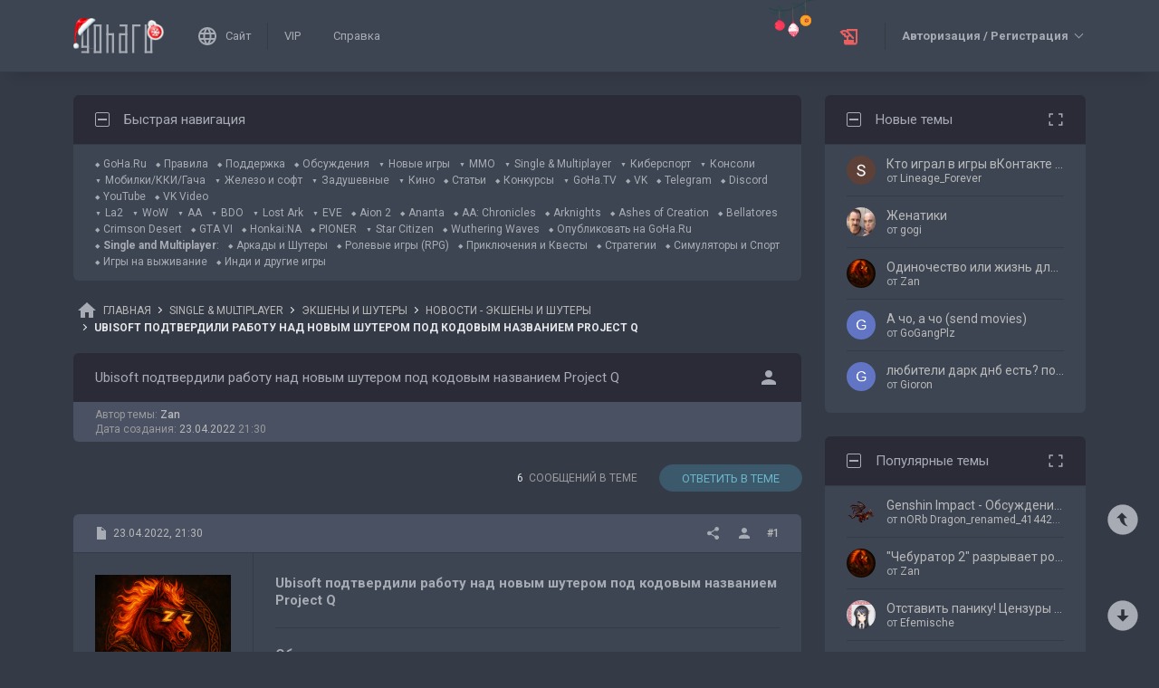

--- FILE ---
content_type: text/css
request_url: https://forums.goha.ru/clientscript/preroll.css
body_size: 140
content:
.preroll-container
{
	display: inline-flex;
	position: relative;
}

.preroll-container .preroll-background
{
	background: #000000;
}

.preroll-container .preroll-foreground
{
	cursor: pointer;
}

.preroll-container .preroll-background,
.preroll-container .preroll-video,
.preroll-container .preroll-foreground
{
	width: 100%;
	height: 100%;

	position: absolute;
	left: 0;
	top: 0;
	z-index: 2;
}

.preroll-container:not(.preroll-active) .preroll-element
{
	display: none;
}

.preroll-container .preroll-mute,
.preroll-container .preroll-skip
{
	display: flex;
	align-items: center;
	justify-content: center;

	width: 40px;
	height: 40px;

	background: RGBA(0, 0, 0, .5);
	border-radius: 4px;
	cursor: pointer;

	position: absolute;
	left: 12px;
	bottom: 12px;
	z-index: 3;
}

.preroll-container .preroll-skip
{
	color: #F2F2F2;
	padding: 0 12px;
	width: auto;
	left: auto;
	right: 12px;
	bottom: 12px;
}

.preroll-container:not(.preroll-allowskip) .preroll-skip
{
	display: none;
}

.preroll-container .preroll-mute img
{
	width: 26px;
	height: 24px;
}

.preroll-container:not(.preroll-muted) .preroll-mute img:last-of-type
{
	display: none;
}

.preroll-container.preroll-muted .preroll-mute img:first-of-type
{
	display: none;
}

/* From site */
.editor-body-vkvideo__ratio .preroll-container
{
	position: absolute;
	left: 0;
	top: 0;
	width: 100%;
	height: 100%;
}

--- FILE ---
content_type: image/svg+xml
request_url: https://forums.goha.ru/images/customstyles/goharudark/buttons/viewposthover.svg
body_size: -167
content:
<svg id="Layer_1" data-name="Layer 1" xmlns="http://www.w3.org/2000/svg" viewBox="0 0 16 16"><defs><style>.cls-1,.cls-2{fill:#DCDCDC;}.cls-1{opacity:0;}</style></defs><g id="move_to_post"><rect class="cls-1" width="16" height="16"/><path class="cls-2" d="M16,6.469,9.813,10.938V8.591C5.561,8.2,1.479,9.749.026,14,.01,8.532,4.75,5.433,9.813,4.387V2Z"/></g></svg>

--- FILE ---
content_type: image/svg+xml
request_url: https://forums.goha.ru/images/customstyles/goharu/misc/nyballs.svg
body_size: 15315
content:
<svg width="60" height="40" id="e9km6VKqEUp1" xmlns="http://www.w3.org/2000/svg" xmlns:xlink="http://www.w3.org/1999/xlink" viewBox="0 0 1300 800" shape-rendering="geometricPrecision" text-rendering="geometricPrecision" style="background-color:none">
<style>
<![CDATA[#e9km6VKqEUp8_tr {animation: e9km6VKqEUp8_tr__tr 3947.3684210526317ms linear infinite normal forwards}@keyframes e9km6VKqEUp8_tr__tr { 0% {transform: translate(1030.512414px,44.807234px) rotate(-1.154693deg);animation-timing-function: cubic-bezier(0.42,0,0.58,1)} 25% {transform: translate(1030.512414px,44.807234px) rotate(1.344939deg);animation-timing-function: cubic-bezier(0.42,0,0.58,1)} 50% {transform: translate(1030.512414px,44.807234px) rotate(-2.319914deg);animation-timing-function: cubic-bezier(0.42,0,0.58,1)} 75% {transform: translate(1030.512414px,44.807234px) rotate(0.57675deg);animation-timing-function: cubic-bezier(0.42,0,0.58,1)} 100% {transform: translate(1030.512414px,44.807234px) rotate(-1.154693deg)}} #e9km6VKqEUp10_tr {animation: e9km6VKqEUp10_tr__tr 3947.3684210526317ms linear infinite normal forwards}@keyframes e9km6VKqEUp10_tr__tr { 0% {transform: translate(678.176901px,81.4px) rotate(1.15deg);animation-timing-function: cubic-bezier(0.42,0,0.58,1)} 25% {transform: translate(678.176901px,81.4px) rotate(-4.766774deg);animation-timing-function: cubic-bezier(0.42,0,0.58,1)} 50% {transform: translate(678.176901px,81.4px) rotate(4.931995deg);animation-timing-function: cubic-bezier(0.42,0,0.58,1)} 75% {transform: translate(678.176901px,81.4px) rotate(-2.199219deg);animation-timing-function: cubic-bezier(0.42,0,0.58,1)} 100% {transform: translate(678.176901px,81.4px) rotate(1.15deg)}} #e9km6VKqEUp11 {animation: e9km6VKqEUp11__m 3947.3684210526317ms linear infinite normal forwards}@keyframes e9km6VKqEUp11__m { 0% {d: path('M671.758262,272.309383C681.460866,208.148483,679.500685,137.602509,678.4,76.1');animation-timing-function: cubic-bezier(0.42,0,0.58,1)} 25% {d: path('M671.758262,272.309383C669.678343,223.853807,675.436299,125.665659,678.4,76.1');animation-timing-function: cubic-bezier(0.42,0,0.58,1)} 50% {d: path('M671.758262,272.309383C681.460866,208.148483,679.500685,137.602509,678.4,76.1');animation-timing-function: cubic-bezier(0.42,0,0.58,1)} 75% {d: path('M671.758262,272.309383C669.678343,223.853807,675.436299,125.665659,678.4,76.1');animation-timing-function: cubic-bezier(0.42,0,0.58,1)} 100% {d: path('M671.758262,272.309383C681.460866,208.148483,679.500685,137.602509,678.4,76.1')}} #e9km6VKqEUp15_to {animation: e9km6VKqEUp15_to__to 3947.3684210526317ms linear infinite normal forwards}@keyframes e9km6VKqEUp15_to__to { 0% {transform: translate(1065.850006px,427.25px)} 100% {transform: translate(377.850006px,427.25px)}} #e9km6VKqEUp16_ts {animation: e9km6VKqEUp16_ts__ts 3947.3684210526317ms linear infinite normal forwards}@keyframes e9km6VKqEUp16_ts__ts { 0% {transform: translate(971.623084px,419.830111px) scale(0.75,0.75)} 25% {transform: translate(971.623084px,419.830111px) scale(0.75,0.75);animation-timing-function: cubic-bezier(0.47,0,0.745,0.715)} 40% {transform: translate(971.623084px,419.830111px) scale(0.8,0.8);animation-timing-function: cubic-bezier(0.47,0,0.745,0.715)} 45% {transform: translate(971.623084px,419.830111px) scale(0.8,0.8);animation-timing-function: cubic-bezier(0.47,0,0.745,0.715)} 58.333333% {transform: translate(971.623084px,419.830111px) scale(0.75,0.75)} 100% {transform: translate(971.623084px,419.830111px) scale(0.75,0.75)}} #e9km6VKqEUp19_ts {animation: e9km6VKqEUp19_ts__ts 3947.3684210526317ms linear infinite normal forwards}@keyframes e9km6VKqEUp19_ts__ts { 0% {transform: translate(1078.633648px,418.981521px) scale(0.75,0.75)} 41.666667% {transform: translate(1078.633648px,418.981521px) scale(0.75,0.75);animation-timing-function: cubic-bezier(0.47,0,0.745,0.715)} 56.666667% {transform: translate(1078.633648px,418.981521px) scale(0.8,0.8);animation-timing-function: cubic-bezier(0.47,0,0.745,0.715)} 61.666667% {transform: translate(1078.633648px,418.981521px) scale(0.8,0.8);animation-timing-function: cubic-bezier(0.47,0,0.745,0.715)} 75% {transform: translate(1078.633648px,418.981521px) scale(0.75,0.75)} 100% {transform: translate(1078.633648px,418.981521px) scale(0.75,0.75)}} #e9km6VKqEUp22_ts {animation: e9km6VKqEUp22_ts__ts 3947.3684210526317ms linear infinite normal forwards}@keyframes e9km6VKqEUp22_ts__ts { 0% {transform: translate(1023.871876px,422.098773px) scale(1,0.95)} 21.666667% {transform: translate(1023.871876px,422.098773px) scale(1,0.95);animation-timing-function: cubic-bezier(0.47,0,0.745,0.715)} 43.333333% {transform: translate(1023.871876px,422.098773px) scale(1,1);animation-timing-function: cubic-bezier(0.47,0,0.745,0.715)} 56.666667% {transform: translate(1023.871876px,422.098773px) scale(1,1);animation-timing-function: cubic-bezier(0.47,0,0.745,0.715)} 78.333333% {transform: translate(1023.871876px,422.098773px) scale(1,0.95)} 100% {transform: translate(1023.871876px,422.098773px) scale(1,0.95)}} #e9km6VKqEUp22 {animation: e9km6VKqEUp22_s_w 3947.3684210526317ms linear infinite normal forwards}@keyframes e9km6VKqEUp22_s_w { 0% {stroke-width: 3.5} 21.666667% {stroke-width: 3.5;animation-timing-function: cubic-bezier(0.47,0,0.745,0.715)} 43.333333% {stroke-width: 5;animation-timing-function: cubic-bezier(0.47,0,0.745,0.715)} 56.666667% {stroke-width: 5;animation-timing-function: cubic-bezier(0.47,0,0.745,0.715)} 78.333333% {stroke-width: 3.5} 100% {stroke-width: 3.5}} #e9km6VKqEUp36_ts {animation: e9km6VKqEUp36_ts__ts 3947.3684210526317ms linear infinite normal forwards}@keyframes e9km6VKqEUp36_ts__ts { 0% {transform: translate(680.850006px,426.75px) scale(0.85,0.85);animation-timing-function: cubic-bezier(0.47,0,0.745,0.715)} 16.666667% {transform: translate(680.850006px,426.75px) scale(0.8,0.8)} 100% {transform: translate(680.850006px,426.75px) scale(0.8,0.8)}} #e9km6VKqEUp50_ts {animation: e9km6VKqEUp50_ts__ts 3947.3684210526317ms linear infinite normal forwards}@keyframes e9km6VKqEUp50_ts__ts { 0% {transform: translate(827.75px,426.75px) scale(0.8,0.8)} 6.666667% {transform: translate(827.75px,426.75px) scale(0.8,0.8);animation-timing-function: cubic-bezier(0.47,0,0.745,0.715)} 21.666667% {transform: translate(827.75px,426.75px) scale(0.85,0.85);animation-timing-function: cubic-bezier(0.47,0,0.745,0.715)} 36.666667% {transform: translate(827.75px,426.75px) scale(0.8,0.8)} 100% {transform: translate(827.75px,426.75px) scale(0.8,0.8)}} #e9km6VKqEUp63_ts {animation: e9km6VKqEUp63_ts__ts 3947.3684210526317ms linear infinite normal forwards}@keyframes e9km6VKqEUp63_ts__ts { 0% {transform: translate(1220.700012px,426.75px) scale(0.8,0.8)} 60% {transform: translate(1220.700012px,426.75px) scale(0.8,0.8);animation-timing-function: cubic-bezier(0.47,0,0.745,0.715)} 76.666667% {transform: translate(1220.700012px,426.75px) scale(0.85,0.85);animation-timing-function: cubic-bezier(0.47,0,0.745,0.715)} 93.333333% {transform: translate(1220.700012px,426.75px) scale(0.8,0.8)} 100% {transform: translate(1220.700012px,426.75px) scale(0.8,0.8)}} #e9km6VKqEUp76_ts {animation: e9km6VKqEUp76_ts__ts 3947.3684210526317ms linear infinite normal forwards}@keyframes e9km6VKqEUp76_ts__ts { 0% {transform: translate(1368.700012px,426.75px) scale(0.8,0.8)} 83.333333% {transform: translate(1368.700012px,426.75px) scale(0.8,0.8);animation-timing-function: cubic-bezier(0.47,0,0.745,0.715)} 98.333333% {transform: translate(1368.700012px,426.75px) scale(0.85,0.85)} 100% {transform: translate(1368.700012px,426.75px) scale(0.85,0.85)}} #e9km6VKqEUp102_ts {animation: e9km6VKqEUp102_ts__ts 3947.3684210526317ms linear infinite normal forwards}@keyframes e9km6VKqEUp102_ts__ts { 0% {transform: translate(1024px,401.699997px) scale(0.8,0.8)} 33.333333% {transform: translate(1024px,401.699997px) scale(0.8,0.8);animation-timing-function: cubic-bezier(0.47,0,0.745,0.715)} 50% {transform: translate(1024px,401.699997px) scale(0.85,0.85);animation-timing-function: cubic-bezier(0.47,0,0.745,0.715)} 66.666667% {transform: translate(1024px,401.699997px) scale(0.8,0.8)} 100% {transform: translate(1024px,401.699997px) scale(0.8,0.8)}} #e9km6VKqEUp133_tr {animation: e9km6VKqEUp133_tr__tr 3947.3684210526317ms linear infinite normal forwards}@keyframes e9km6VKqEUp133_tr__tr { 0% {transform: translate(445.523727px,214.6px) rotate(-0.027864deg);animation-timing-function: cubic-bezier(0.42,0,0.58,1)} 18.333333% {transform: translate(445.523727px,214.6px) rotate(-4.766774deg);animation-timing-function: cubic-bezier(0.42,0,0.58,1)} 43.333333% {transform: translate(445.523727px,214.6px) rotate(3.358163deg);animation-timing-function: cubic-bezier(0.42,0,0.58,1)} 68.333333% {transform: translate(445.523727px,214.6px) rotate(-2.199219deg);animation-timing-function: cubic-bezier(0.42,0,0.58,1)} 93.333333% {transform: translate(445.523727px,214.6px) rotate(1.15deg);animation-timing-function: cubic-bezier(0.402856,0.042604,0.714301,0.442524)} 100% {transform: translate(445.523727px,214.6px) rotate(-0.027864deg)}} #e9km6VKqEUp134 {animation: e9km6VKqEUp134__m 3947.3684210526317ms linear infinite normal forwards}@keyframes e9km6VKqEUp134__m { 0% {d: path('M445.7,206.7C445.7,276.51,444.052722,364.302209,437.865056,436.541158');animation-timing-function: cubic-bezier(0.42,0,0.58,1)} 25% {d: path('M445.7,206.7C443.991443,255.820211,437.409746,353.367524,437.865056,436.541158');animation-timing-function: cubic-bezier(0.42,0,0.58,1)} 50% {d: path('M445.7,206.7C445.7,276.51,444.052722,364.302209,437.865056,436.541158');animation-timing-function: cubic-bezier(0.42,0,0.58,1)} 75% {d: path('M445.7,206.7C443.991443,255.820211,437.409746,353.367524,437.865056,436.541158');animation-timing-function: cubic-bezier(0.42,0,0.58,1)} 100% {d: path('M445.7,206.7C445.7,276.51,444.052722,364.302209,437.865056,436.541158')}} #e9km6VKqEUp139_to {animation: e9km6VKqEUp139_to__to 3947.3684210526317ms linear infinite normal forwards}@keyframes e9km6VKqEUp139_to__to { 0% {transform: translate(656.899994px,620.899993px)} 100% {transform: translate(188.899994px,620.899993px)}} #e9km6VKqEUp220_ts {animation: e9km6VKqEUp220_ts__ts 3947.3684210526317ms linear infinite normal forwards}@keyframes e9km6VKqEUp220_ts__ts { 0% {transform: translate(443.449997px,563.650024px) scale(1,1);animation-timing-function: cubic-bezier(0.47,0,0.745,0.715)} 25% {transform: translate(443.449997px,563.650024px) scale(0.95,0.95)} 100% {transform: translate(443.449997px,563.650024px) scale(0.95,0.95)}} #e9km6VKqEUp230_ts {animation: e9km6VKqEUp230_ts__ts 3947.3684210526317ms linear infinite normal forwards}@keyframes e9km6VKqEUp230_ts__ts { 0% {transform: translate(607.599976px,563.700013px) scale(0.95,0.95)} 8.333333% {transform: translate(607.599976px,563.700013px) scale(0.95,0.95);animation-timing-function: cubic-bezier(0.47,0,0.745,0.715)} 33.333333% {transform: translate(607.599976px,563.700013px) scale(1,1);animation-timing-function: cubic-bezier(0.47,0,0.745,0.715)} 58.333333% {transform: translate(607.599976px,563.700013px) scale(0.95,0.95)} 100% {transform: translate(607.599976px,563.700013px) scale(0.95,0.95)}} #e9km6VKqEUp240_ts {animation: e9km6VKqEUp240_ts__ts 3947.3684210526317ms linear infinite normal forwards}@keyframes e9km6VKqEUp240_ts__ts { 0% {transform: translate(769.750031px,557.249969px) scale(0.95,0.95)} 43.333333% {transform: translate(769.750031px,557.249969px) scale(0.95,0.95);animation-timing-function: cubic-bezier(0.47,0,0.745,0.715)} 68.333333% {transform: translate(769.750031px,557.249969px) scale(1,1);animation-timing-function: cubic-bezier(0.47,0,0.745,0.715)} 91.666667% {transform: translate(769.750031px,557.249969px) scale(0.95,0.95)} 100% {transform: translate(769.750031px,557.249969px) scale(0.95,0.95)}} #e9km6VKqEUp246_ts {animation: e9km6VKqEUp246_ts__ts 3947.3684210526317ms linear infinite normal forwards}@keyframes e9km6VKqEUp246_ts__ts { 0% {transform: translate(911.449951px,563.650024px) scale(0.95,0.95)} 75% {transform: translate(911.449951px,563.650024px) scale(0.95,0.95);animation-timing-function: cubic-bezier(0.47,0,0.745,0.715)} 98.333333% {transform: translate(911.449951px,563.650024px) scale(1,1)} 100% {transform: translate(911.449951px,563.650024px) scale(1,1)}} #e9km6VKqEUp288_tr {animation: e9km6VKqEUp288_tr__tr 3947.3684210526317ms linear infinite normal forwards}@keyframes e9km6VKqEUp288_tr__tr { 0% {transform: translate(194.730339px,251.5px) rotate(0.939895deg);animation-timing-function: cubic-bezier(0.376388,0.184533,0.570218,1)} 21.666667% {transform: translate(194.730339px,251.5px) rotate(-4.766774deg);animation-timing-function: cubic-bezier(0.42,0,0.58,1)} 46.666667% {transform: translate(194.730339px,251.5px) rotate(3.076028deg);animation-timing-function: cubic-bezier(0.42,0,0.58,1)} 71.666667% {transform: translate(194.730339px,251.5px) rotate(-2.199219deg);animation-timing-function: cubic-bezier(0.42,0,0.58,1)} 96.666667% {transform: translate(194.730339px,251.5px) rotate(1.15deg);animation-timing-function: cubic-bezier(0.356414,0,0.687865,0.360528)} 100% {transform: translate(194.730339px,251.5px) rotate(0.939895deg)}} #e9km6VKqEUp289 {animation: e9km6VKqEUp289__m 3947.3684210526317ms linear infinite normal forwards}@keyframes e9km6VKqEUp289__m { 0% {d: path('M189.004598,394.261464C196.423667,350.513763,197.499428,293.514642,195,250.7');animation-timing-function: cubic-bezier(0.42,0,0.58,1)} 25% {d: path('M189.004598,394.261464C189.211448,350.126012,192.572886,293.249776,195,250.7');animation-timing-function: cubic-bezier(0.42,0,0.58,1)} 50% {d: path('M189.004598,394.261464C196.423667,350.513763,197.499428,293.514642,195,250.7');animation-timing-function: cubic-bezier(0.42,0,0.58,1)} 75% {d: path('M189.004598,394.261464C189.211448,350.126012,192.572886,293.249776,195,250.7');animation-timing-function: cubic-bezier(0.42,0,0.58,1)} 100% {d: path('M189.004598,394.261464C196.423667,350.513763,197.499428,293.514642,195,250.7')}} #e9km6VKqEUp293_to {animation: e9km6VKqEUp293_to__to 3947.3684210526317ms linear infinite normal forwards}@keyframes e9km6VKqEUp293_to__to { 0% {transform: translate(448.5px,528.700012px)} 100% {transform: translate(-57.5px,528.700012px)}} #e9km6VKqEUp294_ts {animation: e9km6VKqEUp294_ts__ts 3947.3684210526317ms linear infinite normal forwards}@keyframes e9km6VKqEUp294_ts__ts { 0% {transform: translate(195px,528.700012px) scale(1,1);animation-timing-function: cubic-bezier(0.47,0,0.745,0.715)} 23.333333% {transform: translate(195px,528.700012px) scale(0.95,0.95)} 100% {transform: translate(195px,528.700012px) scale(0.95,0.95)}} #e9km6VKqEUp335_ts {animation: e9km6VKqEUp335_ts__ts 3947.3684210526317ms linear infinite normal forwards}@keyframes e9km6VKqEUp335_ts__ts { 0% {transform: translate(437px,528.700012px) scale(1,1);animation-timing-function: cubic-bezier(0.47,0,0.745,0.715)} 23.333333% {transform: translate(437px,528.700012px) scale(0.95,0.95);animation-timing-function: cubic-bezier(0.47,0,0.745,0.715)} 47.833333% {transform: translate(437px,528.700012px) scale(1,1);animation-timing-function: cubic-bezier(0.47,0,0.745,0.715)} 73.333333% {transform: translate(437px,528.700012px) scale(0.95,0.95)} 100% {transform: translate(437px,528.700012px) scale(0.95,0.95)}} #e9km6VKqEUp378_ts {animation: e9km6VKqEUp378_ts__ts 3947.3684210526317ms linear infinite normal forwards}@keyframes e9km6VKqEUp378_ts__ts { 0% {transform: translate(702px,528.700012px) scale(1,1)} 47.833333% {transform: translate(702px,528.700012px) scale(1,1);animation-timing-function: cubic-bezier(0.47,0,0.745,0.715)} 73.333333% {transform: translate(702px,528.700012px) scale(0.95,0.95);animation-timing-function: cubic-bezier(0.47,0,0.745,0.715)} 100% {transform: translate(702px,528.700012px) scale(1,1)}}]]>
</style>

<defs><ellipse id="e9km6VKqEUp3" rx="105.4" ry="104.4"/><circle id="e9km6VKqEUp4" r="93.6"/><radialGradient id="e9km6VKqEUp130-fill" cx="0" cy="0" r="0.588326" spreadMethod="pad" gradientUnits="objectBoundingBox" gradientTransform="translate(0.427505 0.507407)"><stop id="e9km6VKqEUp130-fill-0" offset="54%" stop-color="rgba(249,168,43,0)"/><stop id="e9km6VKqEUp130-fill-1" offset="100%" stop-color="#fe8005"/></radialGradient><radialGradient id="e9km6VKqEUp285-fill" cx="0" cy="0" r="0.685487" spreadMethod="pad" gradientUnits="objectBoundingBox" gradientTransform="matrix(0.999869 0.01616 -0.019076 1.180297 0.359101 0.521602)"><stop id="e9km6VKqEUp285-fill-0" offset="47.9469%" stop-color="rgba(255,142,162,0)"/><stop id="e9km6VKqEUp285-fill-1" offset="100%" stop-color="#ff8ea2"/></radialGradient><radialGradient id="e9km6VKqEUp421-fill" cx="0" cy="0" r="0.58617" spreadMethod="pad" gradientUnits="objectBoundingBox" gradientTransform="matrix(0.999156 -0.041081 0.039235 0.95425 0.391487 0.511237)"><stop id="e9km6VKqEUp421-fill-0" offset="0%" stop-color="rgba(255,58,93,0)"/><stop id="e9km6VKqEUp421-fill-1" offset="100%" stop-color="#9c142c"/></radialGradient></defs>

<g id="e9km6VKqEUp8_tr" transform="translate(1030.512414,44.807234) rotate(-1.154693)"><g transform="scale(0.958328,0.958328) translate(-831.038786,-29.89523)"><g><g id="e9km6VKqEUp10_tr" transform="translate(678.176901,81.4) rotate(1.15)"><g transform="translate(-678.399999,-81.4)"><path id="e9km6VKqEUp11" d="M671.758262,272.309383C681.460866,208.148483,679.500685,137.602509,678.4,76.1" transform="translate(.022035-.582718)" fill="none" stroke="#dd9756" stroke-width="3" stroke-linecap="round" stroke-linejoin="round" stroke-miterlimit="10"/><g transform="matrix(.999846 0.017572-.017572 0.999846-2.562431-13.08602)"><ellipse rx="105.4" ry="104.4" transform="translate(678.4 424.7)" fill="#f9a82b"/><g clip-path="url(#e9km6VKqEUp128)"><g id="e9km6VKqEUp15_to" transform="translate(1065.850006,427.25)"><g transform="translate(-1065.850006,-427.25)"><g id="e9km6VKqEUp16_ts" transform="translate(971.623084,419.830111) scale(0.75,0.75)"><g transform="translate(-961.232086,-418.874573)"><path d="M992.5,453.1l2.6,24.6-19.2-15.6L925,368.5c-2.3-4.2-.7-9.4,3.4-11.6l1.5-.8c4.2-2.3,9.4-.7,11.6,3.4l51,93.6Z" fill="#f95000"/><path d="M998.5,481.2c.2,1.3-1.1,2-2.1,1.1-3.8-3.3-8.8-7.4-13.5-11.9-3.6-3.4-7-8.4-7-8.4s.6.9,8.8-3.6c8.3-4.5,7.8-5.4,7.8-5.4s2.5,6,3.3,10.4c1,5.6,1.9,12.8,2.7,17.8Z" fill="#ff7a00"/></g></g><g id="e9km6VKqEUp19_ts" transform="translate(1078.633648,418.981521) scale(0.75,0.75)"><g transform="translate(-1089.067932,-418.874573)"><path d="M1057.8,453.1l-2.6,24.6l19.2-15.6l50.9-93.6c2.3-4.2.7-9.4-3.4-11.6l-1.5-.8c-4.2-2.3-9.4-.7-11.6,3.4l-51,93.6Z" fill="#f95000"/><path d="M1051.8,481.2c-.2,1.3,1.1,2,2.1,1.1c3.8-3.3,8.8-7.4,13.5-11.9c3.6-3.4,7-8.4,7-8.4s-.6.9-8.8-3.6c-8.3-4.5-7.8-5.4-7.8-5.4s-2.5,6-3.3,10.4c-1.1,5.6-1.9,12.8-2.7,17.8Z" fill="#ff7a00"/></g></g><g id="e9km6VKqEUp22_ts" transform="translate(1023.871876,422.098773) scale(1,0.95)"><path id="e9km6VKqEUp22" d="M1108.354936,425.013829c16.683124,3.856163,20.899738-5.784244,19.983082-15.057397-.641658-6.335123-4.308279-13.129314-17.049785-12.853874-18.516434.367254-19.983082,22.310653-20.349743,45.355815-.458328,25.524123-17.78311,37.735305-41.341147,36.633544C993.314719,476.429328,956.831846,359,1013.93946,359c58.757593,0,20.441409,118.898342-35.841215,120.091917-21.633062.459067-43.907781-11.109421-41.341147-36.633544c2.291638-22.953347-1.833309-45.447629-20.349743-45.355815-9.258217.091813-15.491472,7.161444-17.049786,13.037502-2.291637,8.722272,3.391625,18.821745,19.983083,14.965582" transform="translate(-1013.67044,-419.07959)" fill="none" stroke="#a31c4f" stroke-width="3.5" stroke-linecap="round" stroke-linejoin="round" stroke-miterlimit="10"/></g><g transform="matrix(.8 0 0 0.8 106.349997 85.35)"><polygon points="544.2,459.9 530.9,438.2 517.5,459.9 530.9,481.5" fill="#a31c4f"/><polygon points="578.8,419.4 567.1,426.6 578.8,433.9 590.6,426.6" fill="#f95000"/><polygon points="484.7,419.4 472.9,426.6 484.7,433.9 496.4,426.6" fill="#f95000"/><polygon points="515.2,471.3 515.6,457.5 503.1,463.3 502.7,477.2" fill="#f95000"/><polygon points="562.6,464.3 550.4,457.8 550.1,471.6 562.2,478.2" fill="#f95000"/><polygon points="515.2,381.4 515.6,395.3 503.1,389.4 502.7,375.5" fill="#f95000"/><polygon points="560.4,388.4 548.2,394.9 547.9,381.1 560.1,374.5" fill="#f95000"/><polygon points="517.7,393.6 531.1,415.3 544.4,393.6 531.1,372" fill="#a31c4f"/><polygon points="566.2,431.9 540.8,432.2 552.5,454.8 577.9,454.4" fill="#a31c4f"/><polygon points="552.8,398.1 540.6,420.4 566,421.3 578.2,398.9" fill="#a31c4f"/><polygon points="494.6,421.6 520,421.3 508.3,398.7 482.8,399.1" fill="#a31c4f"/><polygon points="508,455.4 520.2,433.1 494.8,432.2 482.6,454.5" fill="#a31c4f"/></g><g id="e9km6VKqEUp36_ts" transform="translate(680.850006,426.75) scale(0.85,0.85)"><g transform="translate(-680.850006,-426.75)"><polygon points="729,419.4 717.2,426.6 729,433.9 740.8,426.6" fill="#f95000"/><polygon points="632.7,419.4 620.9,426.6 632.7,433.9 644.4,426.6" fill="#f95000"/><polygon points="663.2,471.3 663.6,457.5 651.1,463.3 650.7,477.2" fill="#f95000"/><polygon points="710.6,464.3 698.4,457.8 698.1,471.6 710.2,478.2" fill="#f95000"/><polygon points="663.2,381.4 663.6,395.3 651.1,389.4 650.7,375.5" fill="#f95000"/><polygon points="1382.2,459.9 1368.9,438.2 1355.5,459.9 1368.9,481.5" transform="translate(-688 0)" fill="#a31c4f"/><polygon points="1404.2,431.9 1378.8,432.2 1390.5,454.8 1415.9,454.4" transform="translate(-688 0)" fill="#a31c4f"/><polygon points="1355.7,393.6 1369.1,415.3 1382.4,393.6 1369.1,372" transform="translate(-688 0)" fill="#a31c4f"/><polygon points="1332.6,421.6 1358,421.3 1346.3,398.7 1320.8,399.1" transform="translate(-688 0)" fill="#a31c4f"/><polygon points="1346,455.4 1358.2,433.1 1332.8,432.2 1320.6,454.5" transform="translate(-688 0)" fill="#a31c4f"/><circle r="6.3" transform="translate(681.1 427.2)" fill="#a31c4f"/><polygon points="710.6,388.4 698.4,394.9 698.1,381.1 710.2,374.5" fill="#f95000"/><polygon points="1390.8,398.1 1378.6,420.4 1404,421.3 1416.2,398.9" transform="translate(-688 0)" fill="#a31c4f"/></g></g><g id="e9km6VKqEUp50_ts" transform="translate(827.75,426.75) scale(0.8,0.8)"><g transform="translate(-827.75,-426.75)"><polygon points="840.2,459.9 826.9,438.2 813.5,459.9 826.9,481.5" fill="#a31c4f"/><polygon points="874.8,419.4 863.1,426.6 874.8,433.9 886.6,426.6" fill="#f95000"/><polygon points="780.7,419.4 768.9,426.6 780.7,433.9 792.4,426.6" fill="#f95000"/><polygon points="811.2,471.3 811.6,457.5 799.1,463.3 798.7,477.2" fill="#f95000"/><polygon points="858.6,464.3 846.4,457.8 846.1,471.6 858.2,478.2" fill="#f95000"/><polygon points="811.2,381.4 811.6,395.3 799.1,389.4 798.7,375.5" fill="#f95000"/><polygon points="858.6,388.4 846.4,394.9 846.1,381.1 858.2,374.5" fill="#f95000"/><polygon points="813.7,393.6 827.1,415.3 840.4,393.6 827.1,372" fill="#a31c4f"/><polygon points="862.2,431.9 836.8,432.2 848.5,454.8 873.9,454.4" fill="#a31c4f"/><polygon points="848.8,398.1 836.6,420.4 862,421.3 874.2,398.9" fill="#a31c4f"/><polygon points="790.6,421.6 816,421.3 804.3,398.7 778.8,399.1" fill="#a31c4f"/><polygon points="804,455.4 816.2,433.1 790.8,432.2 778.6,454.5" fill="#a31c4f"/></g></g><g id="e9km6VKqEUp63_ts" transform="translate(1220.700012,426.75) scale(0.8,0.8)"><g transform="translate(-1220.700012,-426.75)"><polygon points="1234.2,459.9 1220.9,438.2 1207.5,459.9 1220.9,481.5" fill="#a31c4f"/><polygon points="1268.8,419.4 1257.1,426.6 1268.8,433.9 1280.6,426.6" fill="#f95000"/><polygon points="1172.5,419.4 1160.8,426.6 1172.5,433.9 1184.3,426.6" fill="#f95000"/><polygon points="1203,471.3 1203.4,457.5 1190.9,463.3 1190.5,477.2" fill="#f95000"/><polygon points="1250.4,464.3 1238.2,457.8 1237.9,471.6 1250.1,478.2" fill="#f95000"/><polygon points="1203,381.4 1203.4,395.3 1190.9,389.4 1190.5,375.5" fill="#f95000"/><polygon points="1250.4,388.4 1238.2,394.9 1237.9,381.1 1250.1,374.5" fill="#f95000"/><polygon points="1207.7,393.6 1221.1,415.3 1234.4,393.6 1221.1,372" fill="#a31c4f"/><polygon points="1256.2,431.9 1230.8,432.2 1242.5,454.8 1267.9,454.4" fill="#a31c4f"/><polygon points="1242.8,398.1 1230.6,420.4 1256,421.3 1268.2,398.9" fill="#a31c4f"/><polygon points="1184.6,421.6 1210,421.3 1198.3,398.7 1172.8,399.1" fill="#a31c4f"/><polygon points="1198,455.4 1210.2,433.1 1184.8,432.2 1172.6,454.5" fill="#a31c4f"/></g></g><g id="e9km6VKqEUp76_ts" transform="translate(1368.700012,426.75) scale(0.8,0.8)"><g transform="translate(-1368.700012,-426.75)"><polygon points="1382.2,459.9 1368.9,438.2 1355.5,459.9 1368.9,481.5" fill="#a31c4f"/><polygon points="1416.8,419.4 1405.1,426.6 1416.8,433.9 1428.6,426.6" fill="#f95000"/><polygon points="1320.5,419.4 1308.8,426.6 1320.5,433.9 1332.3,426.6" fill="#f95000"/><polygon points="1351,471.3 1351.4,457.5 1338.9,463.3 1338.5,477.2" fill="#f95000"/><polygon points="1398.4,464.3 1386.2,457.8 1385.9,471.6 1398.1,478.2" fill="#f95000"/><polygon points="1351,381.4 1351.4,395.3 1338.9,389.4 1338.5,375.5" fill="#f95000"/><polygon points="1398.4,388.4 1386.2,394.9 1385.9,381.1 1398.1,374.5" fill="#f95000"/><polygon points="1355.7,393.6 1369.1,415.3 1382.4,393.6 1369.1,372" fill="#a31c4f"/><polygon points="1404.2,431.9 1378.8,432.2 1390.5,454.8 1415.9,454.4" fill="#a31c4f"/><polygon points="1390.8,398.1 1378.6,420.4 1404,421.3 1416.2,398.9" fill="#a31c4f"/><polygon points="1332.6,421.6 1358,421.3 1346.3,398.7 1320.8,399.1" fill="#a31c4f"/><polygon points="1346,455.4 1358.2,433.1 1332.8,432.2 1320.6,454.5" fill="#a31c4f"/></g></g><g transform="matrix(.8 0 0 0.8 303.340002 85.35)"><polygon points="1530.2,459.9 1516.9,438.2 1503.5,459.9 1516.9,481.5" fill="#a31c4f"/><polygon points="1564.8,419.4 1553.1,426.6 1564.8,433.9 1576.6,426.6" fill="#f95000"/><polygon points="1468.5,419.4 1456.8,426.6 1468.5,433.9 1480.3,426.6" fill="#f95000"/><polygon points="1499,471.3 1499.4,457.5 1486.9,463.3 1486.5,477.2" fill="#f95000"/><polygon points="1546.4,464.3 1534.2,457.8 1533.9,471.6 1546.1,478.2" fill="#f95000"/><polygon points="1499,381.4 1499.4,395.3 1486.9,389.4 1486.5,375.5" fill="#f95000"/><polygon points="1546.4,388.4 1534.2,394.9 1533.9,381.1 1546.1,374.5" fill="#f95000"/><polygon points="1503.7,393.6 1517.1,415.3 1530.4,393.6 1517.1,372" fill="#a31c4f"/><polygon points="1552.2,431.9 1526.8,432.2 1538.5,454.8 1563.9,454.4" fill="#a31c4f"/><polygon points="1538.8,398.1 1526.6,420.4 1552,421.3 1564.2,398.9" fill="#a31c4f"/><polygon points="1480.6,421.6 1506,421.3 1494.3,398.7 1468.8,399.1" fill="#a31c4f"/><polygon points="1494,455.4 1506.2,433.1 1480.8,432.2 1468.6,454.5" fill="#a31c4f"/></g><g id="e9km6VKqEUp102_ts" transform="translate(1024,401.699997) scale(0.8,0.8)"><g transform="translate(-1024,-401.699997)"><polygon points="1030.4,417 1024.2,407 1018.1,417 1024.2,426.9" fill="#f95000"/><polygon points="1018.2,386.5 1024.3,396.4 1030.5,386.5 1024.3,376.5" fill="#f95000"/><polygon points="1040.5,404.1 1028.8,404.2 1034.2,414.6 1045.9,414.5" fill="#f95000"/><polygon points="1034.3,388.5 1028.7,398.8 1040.4,399.2 1046,388.9" fill="#f95000"/><polygon points="1007.5,399.4 1019.2,399.2 1013.8,388.8 1002.1,389" fill="#f95000"/><polygon points="1013.7,414.9 1019.3,404.6 1007.6,404.2 1002,414.5" fill="#f95000"/></g></g><circle r="6.3" transform="translate(608.3 373.8)" fill="#ff7a00"/><circle r="6.3" transform="translate(608.3 481.8)" fill="#ff7a00"/><circle r="6.3" transform="translate(756.3 373.8)" fill="#ff7a00"/><circle r="6.3" transform="translate(756.3 481.8)" fill="#ff7a00"/><circle r="6.3" transform="translate(898.3 373.8)" fill="#ff7a00"/><circle r="6.3" transform="translate(898.3 481.8)" fill="#ff7a00"/><circle r="6.3" transform="translate(1147.3 373.8)" fill="#ff7a00"/><circle r="6.3" transform="translate(1147.3 481.8)" fill="#ff7a00"/><circle r="6.3" transform="translate(1296.3 373.8)" fill="#ff7a00"/><circle r="6.3" transform="translate(1296.3 481.8)" fill="#ff7a00"/><circle r="6.3" transform="translate(1444.3 373.8)" fill="#ff7a00"/><circle r="6.3" transform="translate(1444.3 481.8)" fill="#ff7a00"/><circle r="6.3" transform="translate(827.1 427.2)" fill="#a31c4f"/><circle r="6.3" transform="translate(1221.1 427.2)" fill="#a31c4f"/><circle r="6.3" transform="translate(1369.1 427.2)" fill="#a31c4f"/><circle r="6.3" transform="translate(1517.1 427.2)" fill="#f95000"/><circle r="6.3" transform="translate(531.1 427.2)" fill="#f95000"/><path d="M483,497.6c22.3,0,22.4,19.2,49.1,19.2s26.7-19.2,49.1-19.2c22.3,0,22.4,19.2,49.1,19.2s26.7-19.2,49.1-19.2c22.3,0,22.4,19.2,49.1,19.2s26.7-19.2,49.1-19.2c22.3,0,22.4,19.2,49.1,19.2s26.7-19.2,49.1-19.2c22.3,0,22.4,19.2,49.1,19.2s26.7-19.2,49.1-19.2c22.3,0,22.4,19.2,49.1,19.2s26.7-19.2,49.1-19.2c22.3,0,22.4,19.2,49.1,19.2s26.7-19.2,49.1-19.2c22.3,0,22.4,19.2,49.1,19.2s26.7-19.2,49.1-19.2c22.3,0,21.8,19.2,48.5,19.2s26.7-19.2,49.1-19.2c22.3,0,21.8,19.2,48.5,19.2s26.5-19.2,48.9-19.2c22.3,0,21.8,19.2,48.5,19.2s26.7-19.2,49.1-19.2c22.3,0,21.8,19.2,48.5,19.2s26.7-19.2,49.1-19.2" fill="none" stroke="#ff7a00" stroke-width="6" stroke-linecap="round" stroke-linejoin="round" stroke-miterlimit="10"/><path d="M533,337.7c22.3,0,22.4,19.2,49.1,19.2s26.7-19.2,49.1-19.2c22.3,0,22.4,19.2,49.1,19.2s26.7-19.2,49.1-19.2c22.3,0,22.4,19.2,49.1,19.2s26.7-19.2,49.1-19.2c22.3,0,22.4,19.2,49.1,19.2s26.7-19.2,49.1-19.2c22.3,0,22.4,19.2,49.1,19.2s26.7-19.2,49.1-19.2c22.3,0,22.4,19.2,49.1,19.2s26.7-19.2,49.1-19.2c22.3,0,22.4,19.2,49.1,19.2s26.7-19.2,49.1-19.2c22.3,0,22.4,19.2,49.1,19.2s26.7-19.2,49.1-19.2c22.3,0,21.8,19.2,48.5,19.2s26.7-19.2,49.1-19.2c22.3,0,21.8,19.2,48.5,19.2s26.5-19.2,48.9-19.2c22.3,0,21.8,19.2,48.5,19.2s26.7-19.2,49.1-19.2" fill="none" stroke="#ff7a00" stroke-width="6" stroke-linecap="round" stroke-linejoin="round" stroke-miterlimit="10"/></g></g><clipPath id="e9km6VKqEUp128"><use width="210.800003" height="208.800003" xlink:href="#e9km6VKqEUp3" transform="translate(678.4 424.7)"/></clipPath></g><ellipse rx="105.4" ry="104.4" transform="translate(678.4 424.7)" opacity="0.76" fill="url(#e9km6VKqEUp130-fill)"/><path d="M701.2,324.3h-45.6c-1.2,0-1.9-1.3-1.4-2.3l13.3-23.6c.5-.9,1.4-1.4,2.4-1.4h16.8c1,0,1.9.5,2.4,1.4L702.4,322c.7,1-.1,2.3-1.2,2.3Z" fill="#7D431A"/><circle r="10.6" transform="translate(678.4 284.5)" fill="none" stroke="#7D431A" stroke-width="5" stroke-linecap="round" stroke-linejoin="round" stroke-miterlimit="10"/></g></g></g><g id="e9km6VKqEUp133_tr" transform="translate(445.523727,214.6) rotate(-0.027864)"><g transform="translate(-445.746826,-211.599999)"><path id="e9km6VKqEUp134" d="M445.7,206.7c0,69.81-1.647278,157.602209-7.834944,229.841158" transform="translate(-.4218-7.981948)" fill="none" stroke="#dd9756" stroke-width="3" stroke-linecap="round" stroke-linejoin="round" stroke-miterlimit="10"/><g transform="matrix(.999944 0.010629-.010629 0.999944-3.417239-6.896021)"><path d="M544.2,608.7c0-59-89.1585-134.6-98.5-134.6-8,0-98.499999,75.7-98.499999,134.6s88.199999,137.8,98.499999,137.8c9.7,0,98.5-78.8,98.5-137.8Z" transform="translate(-.891836-7.636096)" fill="#ff3a5d"/><g transform="translate(-.891836-7.911054)" clip-path="url(#e9km6VKqEUp283)"><rect width="214.9" height="151.8" rx="0" ry="0" transform="translate(339.6 476.9)" fill="#f7f5f5"/><g id="e9km6VKqEUp139_to" transform="translate(656.899994,620.899993)"><g transform="translate(-656.899994,-620.899993)"><g transform="translate(.000001 0)"><line x1="1022.4" y1="711.2" x2="282.2" y2="711.2" fill="none" stroke="#f6fdfa" stroke-width="4" stroke-linecap="round" stroke-linejoin="round" stroke-miterlimit="10"/><g><path d="M379.4,728.3c-.3,0-.6-.1-.8-.4L366,711.8c-.3-.4-.3-.9,0-1.2l12.6-16.1c.2-.2.5-.4.8-.4s.6.1.8.4l12.6,16.1c.3.4.3.9,0,1.2l-12.6,16.1c-.2.3-.5.4-.8.4Z" fill="#f7f5f5"/><path d="M379.4,695.1L392,711.2l-12.6,16.1-12.6-16.1l12.6-16.1m0-2c-.6,0-1.2.3-1.6.8L365.2,710c-.6.7-.6,1.7,0,2.5l12.6,16.1c.4.5,1,.8,1.6.8s1.2-.3,1.6-.8l12.6-16.1c.6-.7.6-1.7,0-2.5L381,693.9c-.4-.5-1-.8-1.6-.8v0Z" fill="#ff3a5d"/></g><g transform="translate(407 0)"><path d="M379.4,728.3c-.3,0-.6-.1-.8-.4L366,711.8c-.3-.4-.3-.9,0-1.2l12.6-16.1c.2-.2.5-.4.8-.4s.6.1.8.4l12.6,16.1c.3.4.3.9,0,1.2l-12.6,16.1c-.2.3-.5.4-.8.4Z" fill="#f7f5f5"/><path d="M379.4,695.1L392,711.2l-12.6,16.1-12.6-16.1l12.6-16.1m0-2c-.6,0-1.2.3-1.6.8L365.2,710c-.6.7-.6,1.7,0,2.5l12.6,16.1c.4.5,1,.8,1.6.8s1.2-.3,1.6-.8l12.6-16.1c.6-.7.6-1.7,0-2.5L381,693.9c-.4-.5-1-.8-1.6-.8v0Z" fill="#ff3a5d"/></g><g transform="translate(427 0)"><path d="M417.7,728.3c-.3,0-.6-.1-.8-.4l-12.6-16.1c-.3-.4-.3-.9,0-1.2l12.6-16.1c.2-.2.5-.4.8-.4s.6.1.8.4l12.6,16.1c.3.4.3.9,0,1.2l-12.6,16.1c-.2.3-.5.4-.8.4Z" fill="#f7f5f5"/><path d="M417.7,695.1l12.6,16.1-12.6,16.1-12.6-16.1l12.6-16.1m0-2c-.6,0-1.2.3-1.6.8L403.5,710c-.6.7-.6,1.7,0,2.5l12.6,16.1c.4.5,1,.8,1.6.8s1.2-.3,1.6-.8l12.6-16.1c.6-.7.6-1.7,0-2.5l-12.6-16.1c-.4-.5-1-.8-1.6-.8v0Z" fill="#ff3a5d"/></g><g><path d="M417.7,728.3c-.3,0-.6-.1-.8-.4l-12.6-16.1c-.3-.4-.3-.9,0-1.2l12.6-16.1c.2-.2.5-.4.8-.4s.6.1.8.4l12.6,16.1c.3.4.3.9,0,1.2l-12.6,16.1c-.2.3-.5.4-.8.4Z" fill="#f7f5f5"/><path d="M417.7,695.1l12.6,16.1-12.6,16.1-12.6-16.1l12.6-16.1m0-2c-.6,0-1.2.3-1.6.8L403.5,710c-.6.7-.6,1.7,0,2.5l12.6,16.1c.4.5,1,.8,1.6.8s1.2-.3,1.6-.8l12.6-16.1c.6-.7.6-1.7,0-2.5l-12.6-16.1c-.4-.5-1-.8-1.6-.8v0Z" fill="#ff3a5d"/></g><g transform="translate(30 0)"><path d="M457.1,728.3c-.3,0-.6-.1-.8-.4l-12.6-16.1c-.3-.4-.3-.9,0-1.2l12.6-16.1c.2-.2.5-.4.8-.4s.6.1.8.4l12.6,16.1c.3.4.3.9,0,1.2l-12.6,16.1c-.2.3-.5.4-.8.4Z" fill="#f7f5f5"/><path d="M457.1,695.1l12.6,16.1-12.6,16.1-12.6-16.1l12.6-16.1m0-2c-.6,0-1.2.3-1.6.8L442.9,710c-.6.7-.6,1.7,0,2.5l12.6,16.1c.4.5,1,.8,1.6.8s1.2-.3,1.6-.8l12.6-16.1c.6-.7.6-1.7,0-2.5l-12.6-16.1c-.4-.5-1-.8-1.6-.8v0Z" fill="#ff3a5d"/></g><g transform="translate(498 0)"><path d="M457.1,728.3c-.3,0-.6-.1-.8-.4l-12.6-16.1c-.3-.4-.3-.9,0-1.2l12.6-16.1c.2-.2.5-.4.8-.4s.6.1.8.4l12.6,16.1c.3.4.3.9,0,1.2l-12.6,16.1c-.2.3-.5.4-.8.4Z" fill="#f7f5f5"/><path d="M457.1,695.1l12.6,16.1-12.6,16.1-12.6-16.1l12.6-16.1m0-2c-.6,0-1.2.3-1.6.8L442.9,710c-.6.7-.6,1.7,0,2.5l12.6,16.1c.4.5,1,.8,1.6.8s1.2-.3,1.6-.8l12.6-16.1c.6-.7.6-1.7,0-2.5l-12.6-16.1c-.4-.5-1-.8-1.6-.8v0Z" fill="#ff3a5d"/></g><g transform="translate(468 0)"><path d="M417.7,728.3c-.3,0-.6-.1-.8-.4l-12.6-16.1c-.3-.4-.3-.9,0-1.2l12.6-16.1c.2-.2.5-.4.8-.4s.6.1.8.4l12.6,16.1c.3.4.3.9,0,1.2l-12.6,16.1c-.2.3-.5.4-.8.4Z" fill="#f7f5f5"/><path d="M417.7,695.1l12.6,16.1-12.6,16.1-12.6-16.1l12.6-16.1m0-2c-.6,0-1.2.3-1.6.8L403.5,710c-.6.7-.6,1.7,0,2.5l12.6,16.1c.4.5,1,.8,1.6.8s1.2-.3,1.6-.8l12.6-16.1c.6-.7.6-1.7,0-2.5l-12.6-16.1c-.4-.5-1-.8-1.6-.8v0Z" fill="#ff3a5d"/></g><g transform="translate(10 0)"><path d="M590.5,728.3c-.3,0-.6-.1-.8-.4l-12.6-16.1c-.3-.4-.3-.9,0-1.2l12.6-16.1c.2-.2.5-.4.8-.4s.6.1.8.4l12.6,16.1c.3.4.3.9,0,1.2l-12.6,16.1c-.2.3-.5.4-.8.4Z" fill="#f7f5f5"/><path d="M590.5,695.1l12.6,16.1-12.6,16.1-12.6-16.1l12.6-16.1m0-2c-.6,0-1.2.3-1.6.8L576.3,710c-.6.7-.6,1.7,0,2.5l12.6,16.1c.4.5,1,.8,1.6.8s1.2-.3,1.6-.8l12.6-16.1c.6-.7.6-1.7,0-2.5l-12.6-16.1c-.4-.5-1-.8-1.6-.8v0Z" fill="#ff3a5d"/></g><g><path d="M666.2,728.3c-.3,0-.6-.1-.8-.4l-12.6-16.1c-.3-.4-.3-.9,0-1.2l12.6-16.1c.2-.2.5-.4.8-.4s.6.1.8.4l12.6,16.1c.3.4.3.9,0,1.2L667,727.9c-.2.3-.5.4-.8.4Z" fill="#f7f5f5"/><path d="M666.2,695.1l12.6,16.1-12.6,16.1-12.6-16.1l12.6-16.1m0-2c-.6,0-1.2.3-1.6.8L652,710c-.6.7-.6,1.7,0,2.5l12.6,16.1c.4.5,1,.8,1.6.8s1.2-.3,1.6-.8l12.6-16.1c.6-.7.6-1.7,0-2.5l-12.6-16.1c-.4-.5-1-.8-1.6-.8v0Z" fill="#ff3a5d"/></g><g transform="translate(10 0)"><path d="M519.4,728.3c-.3,0-.6-.1-.8-.4L506,711.8c-.3-.4-.3-.9,0-1.2l12.6-16.1c.2-.2.5-.4.8-.4s.6.1.8.4l12.6,16.1c.3.4.3.9,0,1.2l-12.6,16.1c-.2.3-.5.4-.8.4Z" fill="#f7f5f5"/><path d="M519.4,695.1L532,711.2l-12.6,16.1-12.6-16.1l12.6-16.1m0-2c-.6,0-1.2.3-1.6.8L505.2,710c-.6.7-.6,1.7,0,2.5l12.6,16.1c.4.5,1,.8,1.6.8s1.2-.3,1.6-.8l12.6-16.1c.6-.7.6-1.7,0-2.5L521,693.9c-.4-.5-1-.8-1.6-.8v0Z" fill="#ff3a5d"/></g><g><path d="M708.5,728.3c-.3,0-.6-.1-.8-.4l-12.6-16.1c-.3-.4-.3-.9,0-1.2l12.6-16.1c.2-.2.5-.4.8-.4s.6.1.8.4l12.6,16.1c.3.4.3.9,0,1.2l-12.6,16.1c-.2.3-.5.4-.8.4Z" fill="#f7f5f5"/><path d="M708.5,695.1l12.6,16.1-12.6,16.1-12.6-16.1l12.6-16.1m0-2c-.6,0-1.2.3-1.6.8L694.3,710c-.6.7-.6,1.7,0,2.5l12.6,16.1c.4.5,1,.8,1.6.8s1.2-.3,1.6-.8l12.6-16.1c.6-.7.6-1.7,0-2.5l-12.6-16.1c-.4-.5-1-.8-1.6-.8v0Z" fill="#ff3a5d"/></g><line x1="1022.4" y1="669.2" x2="282.2" y2="669.2" fill="none" stroke="#f6fdfa" stroke-width="4" stroke-linecap="round" stroke-linejoin="round" stroke-miterlimit="10"/><g transform="translate(467 0)"><path d="M543.8,686.3c-.3,0-.6-.1-.8-.4l-12.6-16.1c-.3-.4-.3-.9,0-1.2L543,652.5c.2-.2.5-.4.8-.4s.6.1.8.4l12.6,16.1c.3.4.3.9,0,1.2l-12.6,16.1c-.2.3-.5.4-.8.4Z" fill="#f7f5f5"/><path d="M543.8,653.1l12.6,16.1-12.6,16.1-12.6-16.1l12.6-16.1m0-2c-.6,0-1.2.3-1.6.8L529.6,668c-.6.7-.6,1.7,0,2.5l12.6,16.1c.4.5,1,.8,1.6.8s1.2-.3,1.6-.8L558,670.5c.6-.7.6-1.7,0-2.5l-12.6-16.1c-.4-.5-1-.8-1.6-.8v0Z" fill="#ff3a5d"/></g><g><path d="M361.4,686.3c-.3,0-.6-.1-.8-.4L348,669.8c-.3-.4-.3-.9,0-1.2l12.6-16.1c.2-.2.5-.4.8-.4s.6.1.8.4l12.6,16.1c.3.4.3.9,0,1.2l-12.6,16.1c-.2.3-.5.4-.8.4Z" fill="#f7f5f5"/><path d="M361.4,653.1L374,669.2l-12.6,16.1-12.6-16.1l12.6-16.1m0-2c-.6,0-1.2.3-1.6.8L347.2,668c-.6.7-.6,1.7,0,2.5l12.6,16.1c.4.5,1,.8,1.6.8s1.2-.3,1.6-.8l12.6-16.1c.6-.7.6-1.7,0-2.5L363,651.9c-.4-.5-1-.8-1.6-.8v0Z" fill="#ff3a5d"/></g><g><path d="M399.7,686.3c-.3,0-.6-.1-.8-.4l-12.6-16.1c-.3-.4-.3-.9,0-1.2l12.6-16.1c.2-.2.5-.4.8-.4s.6.1.8.4l12.6,16.1c.3.4.3.9,0,1.2l-12.6,16.1c-.2.3-.5.4-.8.4Z" fill="#f7f5f5"/><path d="M399.7,653.1l12.6,16.1-12.6,16.1-12.6-16.1l12.6-16.1m0-2c-.6,0-1.2.3-1.6.8L385.5,668c-.6.7-.6,1.7,0,2.5l12.6,16.1c.4.5,1,.8,1.6.8s1.2-.3,1.6-.8l12.6-16.1c.6-.7.6-1.7,0-2.5l-12.6-16.1c-.4-.5-1-.8-1.6-.8v0Z" fill="#ff3a5d"/></g><g><path d="M467.1,686.3c-.3,0-.6-.1-.8-.4l-12.6-16.1c-.3-.4-.3-.9,0-1.2l12.6-16.1c.2-.2.5-.4.8-.4s.6.1.8.4l12.6,16.1c.3.4.3.9,0,1.2l-12.6,16.1c-.2.3-.5.4-.8.4Z" fill="#f7f5f5"/><path d="M467.1,653.1l12.6,16.1-12.6,16.1-12.6-16.1l12.6-16.1m0-2c-.6,0-1.2.3-1.6.8L452.9,668c-.6.7-.6,1.7,0,2.5l12.6,16.1c.4.5,1,.8,1.6.8s1.2-.3,1.6-.8l12.6-16.1c.6-.7.6-1.7,0-2.5l-12.6-16.1c-.4-.5-1-.8-1.6-.8v0Z" fill="#ff3a5d"/></g><g><path d="M580.5,686.3c-.3,0-.6-.1-.8-.4l-12.6-16.1c-.3-.4-.3-.9,0-1.2l12.6-16.1c.2-.2.5-.4.8-.4s.6.1.8.4l12.6,16.1c.3.4.3.9,0,1.2l-12.6,16.1c-.2.3-.5.4-.8.4Z" fill="#f7f5f5"/><path d="M580.5,653.1l12.6,16.1-12.6,16.1-12.6-16.1l12.6-16.1m0-2c-.6,0-1.2.3-1.6.8L566.3,668c-.6.7-.6,1.7,0,2.5l12.6,16.1c.4.5,1,.8,1.6.8s1.2-.3,1.6-.8l12.6-16.1c.6-.7.6-1.7,0-2.5l-12.6-16.1c-.4-.5-1-.8-1.6-.8v0Z" fill="#ff3a5d"/></g><g><path d="M618.8,686.3c-.3,0-.6-.1-.8-.4l-12.6-16.1c-.3-.4-.3-.9,0-1.2L618,652.5c.2-.2.5-.4.8-.4s.6.1.8.4l12.6,16.1c.3.4.3.9,0,1.2l-12.6,16.1c-.2.3-.5.4-.8.4Z" fill="#f7f5f5"/><path d="M618.8,653.1l12.6,16.1-12.6,16.1-12.6-16.1l12.6-16.1m0-2c-.6,0-1.2.3-1.6.8L604.6,668c-.6.7-.6,1.7,0,2.5l12.6,16.1c.4.5,1,.8,1.6.8s1.2-.3,1.6-.8L633,670.5c.6-.7.6-1.7,0-2.5l-12.6-16.1c-.4-.5-1-.8-1.6-.8v0Z" fill="#ff3a5d"/></g><g transform="translate(30 0)"><path d="M656.2,686.3c-.3,0-.6-.1-.8-.4l-12.6-16.1c-.3-.4-.3-.9,0-1.2l12.6-16.1c.2-.2.5-.4.8-.4s.6.1.8.4l12.6,16.1c.3.4.3.9,0,1.2L657,685.9c-.2.3-.5.4-.8.4Z" fill="#f7f5f5"/><path d="M656.2,653.1l12.6,16.1-12.6,16.1-12.6-16.1l12.6-16.1m0-2c-.6,0-1.2.3-1.6.8L642,668c-.6.7-.6,1.7,0,2.5l12.6,16.1c.4.5,1,.8,1.6.8s1.2-.3,1.6-.8l12.6-16.1c.6-.7.6-1.7,0-2.5l-12.6-16.1c-.4-.5-1-.8-1.6-.8v0Z" fill="#ff3a5d"/></g><g><path d="M506.4,686.3c-.3,0-.6-.1-.8-.4L493,669.8c-.3-.4-.3-.9,0-1.2l12.6-16.1c.2-.2.5-.4.8-.4s.6.1.8.4l12.6,16.1c.3.4.3.9,0,1.2l-12.6,16.1c-.2.3-.5.4-.8.4Z" fill="#f7f5f5"/><path d="M506.4,653.1L519,669.2l-12.6,16.1-12.6-16.1l12.6-16.1m0-2c-.6,0-1.2.3-1.6.8L492.2,668c-.6.7-.6,1.7,0,2.5l12.6,16.1c.4.5,1,.8,1.6.8s1.2-.3,1.6-.8l12.6-16.1c.6-.7.6-1.7,0-2.5L508,651.9c-.4-.5-1-.8-1.6-.8v0Z" fill="#ff3a5d"/></g><g transform="translate(468 0)"><path d="M506.4,686.3c-.3,0-.6-.1-.8-.4L493,669.8c-.3-.4-.3-.9,0-1.2l12.6-16.1c.2-.2.5-.4.8-.4s.6.1.8.4l12.6,16.1c.3.4.3.9,0,1.2l-12.6,16.1c-.2.3-.5.4-.8.4Z" fill="#f7f5f5"/><path d="M506.4,653.1L519,669.2l-12.6,16.1-12.6-16.1l12.6-16.1m0-2c-.6,0-1.2.3-1.6.8L492.2,668c-.6.7-.6,1.7,0,2.5l12.6,16.1c.4.5,1,.8,1.6.8s1.2-.3,1.6-.8l12.6-16.1c.6-.7.6-1.7,0-2.5L508,651.9c-.4-.5-1-.8-1.6-.8v0Z" fill="#ff3a5d"/></g><g transform="translate(468 0)"><path d="M467.1,686.3c-.3,0-.6-.1-.8-.4l-12.6-16.1c-.3-.4-.3-.9,0-1.2l12.6-16.1c.2-.2.5-.4.8-.4s.6.1.8.4l12.6,16.1c.3.4.3.9,0,1.2l-12.6,16.1c-.2.3-.5.4-.8.4Z" fill="#f7f5f5"/><path d="M467.1,653.1l12.6,16.1-12.6,16.1-12.6-16.1l12.6-16.1m0-2c-.6,0-1.2.3-1.6.8L452.9,668c-.6.7-.6,1.7,0,2.5l12.6,16.1c.4.5,1,.8,1.6.8s1.2-.3,1.6-.8l12.6-16.1c.6-.7.6-1.7,0-2.5l-12.6-16.1c-.4-.5-1-.8-1.6-.8v0Z" fill="#ff3a5d"/></g><g transform="translate(468 0)"><path d="M399.7,686.3c-.3,0-.6-.1-.8-.4l-12.6-16.1c-.3-.4-.3-.9,0-1.2l12.6-16.1c.2-.2.5-.4.8-.4s.6.1.8.4l12.6,16.1c.3.4.3.9,0,1.2l-12.6,16.1c-.2.3-.5.4-.8.4Z" fill="#f7f5f5"/><path d="M399.7,653.1l12.6,16.1-12.6,16.1-12.6-16.1l12.6-16.1m0-2c-.6,0-1.2.3-1.6.8L385.5,668c-.6.7-.6,1.7,0,2.5l12.6,16.1c.4.5,1,.8,1.6.8s1.2-.3,1.6-.8l12.6-16.1c.6-.7.6-1.7,0-2.5l-12.6-16.1c-.4-.5-1-.8-1.6-.8v0Z" fill="#ff3a5d"/></g><g transform="translate(468 0)"><path d="M361.4,686.3c-.3,0-.6-.1-.8-.4L348,669.8c-.3-.4-.3-.9,0-1.2l12.6-16.1c.2-.2.5-.4.8-.4s.6.1.8.4l12.6,16.1c.3.4.3.9,0,1.2l-12.6,16.1c-.2.3-.5.4-.8.4Z" fill="#f7f5f5"/><path d="M361.4,653.1L374,669.2l-12.6,16.1-12.6-16.1l12.6-16.1m0-2c-.6,0-1.2.3-1.6.8L347.2,668c-.6.7-.6,1.7,0,2.5l12.6,16.1c.4.5,1,.8,1.6.8s1.2-.3,1.6-.8l12.6-16.1c.6-.7.6-1.7,0-2.5L363,651.9c-.4-.5-1-.8-1.6-.8v0Z" fill="#ff3a5d"/></g><g><path d="M543.8,686.3c-.3,0-.6-.1-.8-.4l-12.6-16.1c-.3-.4-.3-.9,0-1.2L543,652.5c.2-.2.5-.4.8-.4s.6.1.8.4l12.6,16.1c.3.4.3.9,0,1.2l-12.6,16.1c-.2.3-.5.4-.8.4Z" fill="#f7f5f5"/><path d="M543.8,653.1l12.6,16.1-12.6,16.1-12.6-16.1l12.6-16.1m0-2c-.6,0-1.2.3-1.6.8L529.6,668c-.6.7-.6,1.7,0,2.5l12.6,16.1c.4.5,1,.8,1.6.8s1.2-.3,1.6-.8L558,670.5c.6-.7.6-1.7,0-2.5l-12.6-16.1c-.4-.5-1-.8-1.6-.8v0Z" fill="#ff3a5d"/></g><g transform="translate(30 0)"><path d="M713.5,686.3c-.3,0-.6-.1-.8-.4l-12.6-16.1c-.3-.4-.3-.9,0-1.2l12.6-16.1c.2-.2.5-.4.8-.4s.6.1.8.4l12.6,16.1c.3.4.3.9,0,1.2l-12.6,16.1c-.2.3-.5.4-.8.4Z" fill="#f7f5f5"/><path d="M713.5,653.1l12.6,16.1-12.6,16.1-12.6-16.1l12.6-16.1m0-2c-.6,0-1.2.3-1.6.8L699.3,668c-.6.7-.6,1.7,0,2.5l12.6,16.1c.4.5,1,.8,1.6.8s1.2-.3,1.6-.8l12.6-16.1c.6-.7.6-1.7,0-2.5l-12.6-16.1c-.4-.5-1-.8-1.6-.8v0Z" fill="#ff3a5d"/></g></g><path d="M617.6,621.1c-1.9,0-3.8-6.7-13-6.7v0c-9.2,0-12.1,6.7-14,6.7s-3.8-6.7-13-6.7v0c-9.2,0-11.1,6.7-13,6.7s-4.8-6.7-14-6.7v0c-9.2,0-12.1,6.7-14,6.7s-4.8-6.7-14-6.7v0c-9.2,0-12.1,6.7-14,6.7s-4.8-6.7-14-6.7v0c-9.2,0-12.1,6.7-14,6.7s-3.8-6.7-13-6.7v0c-9.2,0-11.1,6.7-13,6.7s-4.8-6.7-14-6.7v0c-9.2,0-12.1,6.7-14,6.7s-4.8-6.7-14-6.7v0c-9.2,0-12.1,6.7-14,6.7s-4.8-6.7-14-6.7v0c-9.2,0-12.1,6.7-14,6.7s-3.8-6.7-13-6.7v0c-9.2,0-12.1,6.7-14,6.7s-4.36-6.7-13.56-6.7-12.54,6.7-14.44,6.7-4.8-6.7-14-6.7v0c-9.2,0-12.1,6.7-14,6.7s-4.8-6.7-14-6.7v0c-9.2,0-12.1,6.7-14,6.7s-3.8-6.7-13-6.7v0c-9.2,0-11.1,6.7-13,6.7s-4.8-6.7-14-6.7v0c-9.2,0-12.1,6.7-14,6.7s-4.8-6.7-14-6.7v0c-9.2,0-12.1,6.7-14,6.7s-4.8-6.7-14-6.7v0c-9.2,0-12.1,6.7-14,6.7s-3.8-6.7-13-6.7v0c-9.2,0-12.1,6.7-14,6.7s-3.8-6.7-13-6.7v0c-9.2,0-11.1,6.7-13,6.7s-4.8-6.7-14-6.7v0c-9.2,0-12.1,6.7-14,6.7s-4.8-6.7-14-6.7v0c-9.2,0-12.1,6.7-14,6.7s-4.8-6.7-14-6.7v0c-9.2,0-12.1,6.7-14,6.7s-3.8-6.7-13-6.7v0c-9.2,0-11.1,6.7-13,6.7s-4.8-6.7-14-6.7v0c-9.2,0-12.1,6.7-14,6.7s-4.8-6.7-14-6.7v0c-9.2,0-12.1,6.7-14,6.7s-4.8-6.7-14-6.7v0c-9.2,0-12.1,6.7-14,6.7s-3.8-6.7-13-6.7v0c-9.2,0-12.1,6.7-14,6.7s-3.8-6.7-13-6.7l13,31.5c9.2,0,11.1-6.7,13-6.7s4.8,6.7,14,6.7v0c9.2,0,12.1-6.7,14-6.7s4.8,6.7,14,6.7v0c9.2,0,12.1-6.7,14-6.7s4.8,6.7,14,6.7v0c9.2,0,12.1-6.7,14-6.7s3.8,6.7,13,6.7v0c9.2,0,11.1-6.7,13-6.7s4.8,6.7,14,6.7v0c9.2,0,12.1-6.7,14-6.7s4.8,6.7,14,6.7v0c9.2,0,12.1-6.7,14-6.7s4.8,6.7,14,6.7v0c9.2,0,12.1-6.7,14-6.7s3.8,6.7,13,6.7s11.1-6.7,13-6.7s4.8,6.7,14,6.7v0c9.2,0,12.1-6.7,14-6.7s4.8,6.7,14,6.7v0c9.2,0,12.1-6.7,14-6.7s4.8,6.7,14,6.7v0c9.2,0,12.1-6.7,14-6.7s3.8,6.7,13,6.7v0c9.2,0,11.1-6.7,13-6.7s4.8,6.7,14,6.7v0c9.2,0,12.1-6.7,14-6.7s4.8,6.7,14,6.7v0c9.2,0,12.1-6.7,14-6.7s4.8,6.7,14,6.7v0c9.2,0,12.1-6.7,14-6.7s3.8,6.7,13,6.7s11.1-6.7,13-6.7s5.354365,6.7,14.554365,6.7s11.545635-6.7,13.445635-6.7s4.8,6.7,14,6.7v0c9.2,0,12.1-6.7,14-6.7s4.8,6.7,14,6.7v0c9.2,0,12.1-6.7,14-6.7s4.8,6.7,14,6.7v0c9.2,0,12.1-6.7,14-6.7s3.8,6.7,13,6.7v0c9.2,0,11.1-6.7,13-6.7s4.8,6.7,14,6.7v0c9.2,0,12.1-6.7,14-6.7s4.8,6.7,14,6.7v0c9.2,0,12.1-6.7,14-6.7s4.8,6.7,14,6.7v0c9.2,0,12.1-6.7,14-6.7s3.8,6.7,13,6.7s11.1-6.7,13-6.7s4.8,6.7,14,6.7v0c9.2,0,12.1-6.7,14-6.7s4.8,6.7,14,6.7v0" transform="translate(468 0)" fill="#f7f5f5"/><g><g id="e9km6VKqEUp220_ts" transform="translate(443.449997,563.650024) scale(1,1)"><g transform="translate(-443.449997,-563.650024)"><line x1="405.8" y1="566.5" x2="479.5" y2="564.1" fill="none" stroke="#ff3a5d" stroke-width="3" stroke-linecap="round" stroke-linejoin="round" stroke-miterlimit="10"/><line x1="463" y1="529.9" x2="435.9" y2="594.6" fill="none" stroke="#ff3a5d" stroke-width="3" stroke-linecap="round" stroke-linejoin="round" stroke-miterlimit="10"/><line x1="432.5" y1="545.1" x2="465.4" y2="584" fill="none" stroke="#ff3a5d" stroke-width="2" stroke-linecap="round" stroke-linejoin="round" stroke-miterlimit="10"/><circle r="7.4" transform="translate(481.1 562.2)" fill="#ff3a5d"/><circle r="7.4" transform="translate(405.8 566.5)" fill="#ff3a5d"/><circle r="5.2" transform="translate(465.4 584.5)" fill="#ff3a5d"/><circle r="5.5" transform="translate(432.2 545.4)" fill="#ff3a5d"/><circle r="5.3" transform="translate(463 529.9)" fill="#ff3a5d"/><circle r="7" transform="translate(434.6 595.7)" fill="#ff3a5d"/></g></g><g id="e9km6VKqEUp230_ts" transform="translate(607.599976,563.700013) scale(0.95,0.95)"><g transform="translate(-607.599976,-563.700012)"><line x1="573.7" y1="587" x2="645.5" y2="549" fill="none" stroke="#ff3a5d" stroke-width="3" stroke-linecap="round" stroke-linejoin="round" stroke-dasharray="8.5562,8.5562"/><line x1="615.3" y1="525.5" x2="601.5" y2="601.1" fill="none" stroke="#ff3a5d" stroke-width="3" stroke-linecap="round" stroke-linejoin="round" stroke-miterlimit="10"/><line x1="586" y1="540.4" x2="621.4" y2="587" fill="none" stroke="#ff3a5d" stroke-width="3" stroke-linecap="round" stroke-linejoin="round" stroke-miterlimit="10"/><circle r="5.5" transform="translate(562.6 592.9)" fill="#ff3a5d"/><circle r="5.8" transform="translate(652.3 547.5)" fill="#ff3a5d"/><circle r="4.7" transform="translate(586 540.4)" fill="#ff3a5d"/><circle r="3.6" transform="translate(621.4 587)" fill="#ff3a5d"/><circle r="8.1" transform="translate(603.8 601.5)" fill="#ff3a5d"/><circle r="7.7" transform="translate(615.3 525.5)" fill="#ff3a5d"/></g></g><g id="e9km6VKqEUp240_ts" transform="translate(769.750031,557.249969) scale(0.95,0.95)"><g transform="translate(-809.750031,-557.249969)"><polygon points="841.8,546.3 780.2,555.2 821.7,601.6 821.3,575.9 851.8,587.1 855.5,576.8 825,565.7" fill="none" stroke="#ff3a5d" stroke-width="3" stroke-linecap="round" stroke-linejoin="round" stroke-miterlimit="10" stroke-dasharray="30,0,132,20"/><polyline points="775.9,596.2 769.9,551.8 805.7,518.3" fill="none" stroke="#ff3a5d" stroke-width="3" stroke-linecap="round" stroke-linejoin="round" stroke-miterlimit="10" stroke-dasharray="8,8"/><circle r="5.9" transform="translate(775.9 596.2)" fill="#ff3a5d"/><circle r="5.9" transform="translate(805.7 518.3)" fill="#ff3a5d"/><circle r="5.9" transform="translate(769.9 551.8)" fill="#ff3a5d"/></g></g><g id="e9km6VKqEUp246_ts" transform="translate(911.449951,563.650024) scale(0.95,0.95)"><g transform="translate(-953.449951,-563.650024)"><line x1="915.8" y1="566.5" x2="989.5" y2="564.1" fill="none" stroke="#ff3a5d" stroke-width="3" stroke-linecap="round" stroke-linejoin="round" stroke-miterlimit="10"/><line x1="973" y1="529.9" x2="945.9" y2="594.6" fill="none" stroke="#ff3a5d" stroke-width="3" stroke-linecap="round" stroke-linejoin="round" stroke-miterlimit="10"/><line x1="942.5" y1="545.1" x2="975.4" y2="584" fill="none" stroke="#ff3a5d" stroke-width="2" stroke-linecap="round" stroke-linejoin="round" stroke-miterlimit="10"/><circle r="7.4" transform="translate(991.1 562.2)" fill="#ff3a5d"/><circle r="7.4" transform="translate(915.8 566.5)" fill="#ff3a5d"/><circle r="5.2" transform="translate(975.4 584.5)" fill="#ff3a5d"/><circle r="5.5" transform="translate(942.2 545.4)" fill="#ff3a5d"/><circle r="5.3" transform="translate(973 529.9)" fill="#ff3a5d"/><circle r="7" transform="translate(944.6 595.7)" fill="#ff3a5d"/></g></g></g><g><circle r="4.1" transform="translate(370.1 632.2)" fill="#ff3a5d"/><circle r="4.1" transform="translate(342.1 632.2)" fill="#ff3a5d"/><circle r="4.1" transform="translate(398.1 632.2)" fill="#ff3a5d"/><circle r="4.1" transform="translate(453.1 632.2)" fill="#ff3a5d"/><circle r="4.1" transform="translate(425.1 632.2)" fill="#ff3a5d"/><circle r="4.1" transform="translate(480.1 632.2)" fill="#ff3a5d"/><circle r="4.1" transform="translate(508.1 632.2)" fill="#ff3a5d"/><circle r="4.1" transform="translate(536.1 632.2)" fill="#ff3a5d"/><circle r="4.1" transform="translate(1004.1 632.2)" fill="#ff3a5d"/><circle r="4.1" transform="translate(976.1 632.2)" fill="#ff3a5d"/><circle r="4.1" transform="translate(948.1 632.2)" fill="#ff3a5d"/><circle r="4.1" transform="translate(921.1 632.2)" fill="#ff3a5d"/><circle r="4.1" transform="translate(893.1 632.2)" fill="#ff3a5d"/><circle r="4.1" transform="translate(866.1 632.2)" fill="#ff3a5d"/><circle r="4.1" transform="translate(838.1 632.2)" fill="#ff3a5d"/><circle r="4.1" transform="translate(591.1 632.2)" fill="#ff3a5d"/><circle r="4.1" transform="translate(563.1 632.2)" fill="#ff3a5d"/><circle r="4.1" transform="translate(618.1 632.2)" fill="#ff3a5d"/><circle r="4.1" transform="translate(645.1 632.2)" fill="#ff3a5d"/><circle r="4.1" transform="translate(673.1 632.2)" fill="#ff3a5d"/><circle r="4.1" transform="translate(728.1 632.2)" fill="#ff3a5d"/><circle r="4.1" transform="translate(701.1 632.2)" fill="#ff3a5d"/><circle r="4.1" transform="translate(755.1 632.2)" fill="#ff3a5d"/><circle r="4.1" transform="translate(783.1 632.2)" fill="#ff3a5d"/><circle r="4.1" transform="translate(812.1 632.2)" fill="#ff3a5d"/></g></g></g><line x1="366.7" y1="486.8" x2="586" y2="486.8" fill="none" stroke="#ff3a5d" stroke-width="14" stroke-linecap="round" stroke-linejoin="round" stroke-miterlimit="10"/><clipPath id="e9km6VKqEUp283"><path d="M544.3,608.7c0-59-88.9-134.6-98.6-134.6-8.3,0-98.6,75.7-98.6,134.6s88.3,137.8,98.6,137.8c9.7,0,98.6-78.8,98.6-137.8Z" transform="translate(0 0.274958)" fill="#ff3a5d"/></clipPath></g><path d="M544.2,608.7c0-59-89.1585-134.6-98.5-134.6-8,0-98.499999,75.7-98.499999,134.6s88.199999,137.8,98.499999,137.8c9.7,0,98.5-78.8,98.5-137.8Z" transform="translate(-.891836-7.636096)" opacity="0.62" fill="url(#e9km6VKqEUp285-fill)"/><circle r="11.3" transform="translate(444.808164 442.588946)" fill="none" stroke="#FF254B" stroke-width="5" stroke-linecap="round" stroke-linejoin="round" stroke-miterlimit="10"/><path d="M460.9,484.7h-30.3c-2,0-3.3-1.9-2.7-3.8l5.1-15.2c.4-1.2,1.5-2,2.7-2h20.1c1.2,0,2.3.8,2.7,2l5.1,15.2c.6,1.8-.8,3.8-2.7,3.8Z" transform="translate(-.891836-7.911054)" fill="#FF254B"/></g></g></g><g id="e9km6VKqEUp288_tr" transform="translate(194.730339,251.5) rotate(0.939895)"><g transform="translate(-194.953433,-251.5)"><path id="e9km6VKqEUp289" d="M189.004598,394.261464C196.423667,350.513763,197.499428,293.514642,195,250.7" fill="none" stroke="#dd9756" stroke-width="3" stroke-linecap="round" stroke-linejoin="round" stroke-miterlimit="10"/><g transform="matrix(.999844 0.01764-.01764 0.999844 1.03316-4.924185)"><circle r="93.6" transform="translate(195 528.7)" fill="#ff3a5d"/><g clip-path="url(#e9km6VKqEUp419)"><g id="e9km6VKqEUp293_to" transform="translate(448.5,528.700012)"><g transform="translate(-448.5,-528.700012)"><g id="e9km6VKqEUp294_ts" transform="translate(195,528.700012) scale(1,1)"><g transform="translate(-195,-528.700012)"><g><g><path d="M195,446.7c45.3,0,82,36.7,82,82s-36.7,82-82,82-82-36.7-82-82s36.7-82,82-82m0-1c-45.8,0-83,37.2-83,83s37.2,83,83,83s83-37.2,83-83-37.3-83-83-83v0Z" fill="#f9a82b"/></g><g><circle r="5.3" transform="translate(208.2 467.4)" fill="none" stroke="#f9a82b" stroke-linejoin="round" stroke-miterlimit="10"/><circle r="5.3" transform="translate(234.2 479.7)" fill="none" stroke="#f9a82b" stroke-linejoin="round" stroke-miterlimit="10"/><circle r="5.3" transform="translate(251.3 501)" fill="none" stroke="#f9a82b" stroke-linejoin="round" stroke-miterlimit="10"/><circle r="5.3" transform="translate(257.7 528.1)" fill="none" stroke="#f9a82b" stroke-linejoin="round" stroke-miterlimit="10"/><circle r="5.3" transform="translate(251.4 556.2)" fill="none" stroke="#f9a82b" stroke-linejoin="round" stroke-miterlimit="10"/><circle r="5.3" transform="translate(234.4 577.5)" fill="none" stroke="#f9a82b" stroke-linejoin="round" stroke-miterlimit="10"/><circle r="5.3" transform="translate(209.5 589.8)" fill="none" stroke="#f9a82b" stroke-linejoin="round" stroke-miterlimit="10"/><circle r="5.3" transform="translate(180.7 589.8)" fill="none" stroke="#f9a82b" stroke-linejoin="round" stroke-miterlimit="10"/><circle r="5.3" transform="translate(156.2 578)" fill="none" stroke="#f9a82b" stroke-linejoin="round" stroke-miterlimit="10"/><circle r="5.3" transform="translate(138.4 555.8)" fill="none" stroke="#f9a82b" stroke-linejoin="round" stroke-miterlimit="10"/><circle r="5.3" transform="translate(132.2 527.7)" fill="none" stroke="#f9a82b" stroke-linejoin="round" stroke-miterlimit="10"/><circle r="5.3" transform="translate(138.6 501.2)" fill="none" stroke="#f9a82b" stroke-linejoin="round" stroke-miterlimit="10"/><circle r="5.3" transform="translate(155.1 480.2)" fill="none" stroke="#f9a82b" stroke-linejoin="round" stroke-miterlimit="10"/><circle r="5.3" transform="translate(181 467.5)" fill="none" stroke="#f9a82b" stroke-linejoin="round" stroke-miterlimit="10"/></g><g><circle r="62.8" transform="translate(195 528.7)" fill="#ff3a5d"/><path d="M195,466.5c34.3,0,62.3,27.9,62.3,62.3c0,34.3-27.9,62.3-62.3,62.3s-62.3-27.9-62.3-62.3s27.9-62.3,62.3-62.3m0-1c-34.9,0-63.3,28.3-63.3,63.3c0,34.9,28.3,63.3,63.3,63.3s63.3-28.3,63.3-63.3c-.1-35-28.4-63.3-63.3-63.3v0Z" fill="#f9a82b"/></g><g><path d="M194.8,582.7c-3.4,0-6.3-2.2-7.4-5.4v-.2c-.2-.6-.3-1.1-.4-1.4-.5-1.7-.6-2-2.2-2.4-.5-.1-.9-.2-1.2-.2-.8,0-1.2.4-2,1.4-.2.3-.5.5-.8.9-.1.1-.2.2-.2.3l-.1.1c-1.4,1.5-3.5,2.3-5.5,2.3-1.2,0-2.3-.3-3.4-.8-3-1.5-4.7-4.7-4.3-8v-.2c.1-.6.2-1.1.3-1.5.4-1.8.3-2-1-3.2-.7-.6-1.2-.9-1.8-.9-.5,0-.9.2-1.7.5-.3.1-.7.3-1.1.5-.1,0-.2.1-.3.1h-.1c-.8.3-1.7.4-2.5.4-2.4,0-4.7-1.1-6.1-3-2.1-2.7-2.2-6.3-.3-9.1l.1-.1c.4-.5.7-.9.9-1.2.7-1,1.1-1.4.9-2.2v-.1l-.2-.3c-1-1.8-1.1-1.9-3.1-1.9-.3,0-.7,0-1.2,0-.1,0-.2,0-.3,0h-.1c-3.3-.3-6.1-2.7-6.9-5.9-.8-3.3.6-6.6,3.5-8.4l.1-.1c.6-.3,1-.5,1.3-.7c1.6-.9,1.8-1,1.8-2.8-.1-1.9-.3-2.1-1.9-2.9-.3-.2-.6-.3-1.1-.6-.1-.1-.2-.1-.3-.2l-.1-.1c-2.8-1.7-4.3-5.1-3.6-8.3.7-3.3,3.5-5.7,6.8-6h.2c.6,0,1-.1,1.4-.1c1.8-.1,2.1-.1,2.9-1.7l.2-.4c.4-.9.7-1.6.2-2.4-.1-.2-.2-.3-.4-.5-.2-.3-.4-.6-.7-1-.1-.1-.1-.2-.2-.3l-.1-.1c-1.8-2.8-1.7-6.4.3-9.1c1.5-1.9,3.7-3,6.1-3c.9,0,1.8.2,2.6.5l.2.1c.5.2,1,.4,1.3.5.8.3,1.2.5,1.6.5.6,0,1-.3,1.7-.8c1.5-1.3,1.5-1.5,1.1-3.3-.1-.3-.1-.7-.2-1.2c0-.1,0-.2-.1-.3v-.1c-.4-3.3,1.3-6.5,4.3-8c1.1-.5,2.2-.8,3.4-.8c2.1,0,4.1.9,5.6,2.4l.1.1c.4.5.7.8,1,1.1.8.9,1.2,1.3,2,1.3.3,0,.6-.1,1.1-.1c1.8-.5,1.9-.7,2.4-2.5.1-.3.2-.7.3-1.2c0-.1.1-.2.1-.3v-.1c1.1-3.2,4-5.3,7.4-5.3s6.3,2.1,7.4,5.3l.1.2c.2.6.3,1.1.4,1.4.5,1.7.6,2,2.3,2.4.6.1,1,.2,1.3.2.8,0,1.2-.4,2-1.4.2-.3.5-.6.8-.9.1-.1.2-.2.2-.3l.1-.1c1.5-1.5,3.5-2.3,5.5-2.3c1.2,0,2.3.3,3.4.8c3,1.5,4.7,4.7,4.3,8v.2c-.1.6-.2,1.1-.3,1.5-.4,1.9-.3,2.1,1.1,3.3.6.5,1.1.7,1.6.7s.9-.2,1.7-.5c.3-.1.7-.3,1.1-.5.1,0,.2-.1.3-.1h.1c.8-.3,1.7-.5,2.6-.5c2.4,0,4.6,1.1,6.1,2.9c2.1,2.6,2.3,6.3.4,9.1l-.1.1c-.4.5-.6.9-.9,1.2-1.1,1.4-1.2,1.7-.5,3.3.9,1.7,1.1,1.8,3,1.9.3,0,.7,0,1.2.1.1,0,.2,0,.3,0h.1c3.3.4,6,2.8,6.7,6c.7,3.3-.7,6.6-3.6,8.3l-.1.1c-.6.3-1,.5-1.3.7-1.6.8-1.8,1-1.9,2.7.1,1.9.3,2,1.9,2.9.3.2.6.3,1,.6.1.1.2.1.3.2l.1.1c2.8,1.8,4.2,5.1,3.4,8.4s-3.6,5.6-6.9,5.9h-.2c-.6,0-1.1,0-1.5,0-1.8,0-2.1.1-2.9,1.7-.8,1.8-.7,2,.4,3.5.2.3.4.6.7,1c.1.1.1.2.2.3l.1.1c1.7,2.8,1.5,6.5-.6,9-1.5,1.8-3.7,2.8-6,2.8v0c-1,0-1.9-.2-2.8-.5l-.2-.1c-.6-.2-1-.4-1.3-.6-.8-.4-1.2-.6-1.7-.6-.2,0-.5.1-.7.2h-.1l-.4.3c-1.5,1.3-1.6,1.5-1.2,3.4.1.3.1.7.2,1.2c0,.1,0,.2.1.3v.1c.4,3.3-1.3,6.5-4.3,8-1.1.5-2.2.8-3.4.8-2.1,0-4.1-.9-5.6-2.4l-.1-.1c-.4-.5-.7-.8-1-1.1-.8-.9-1.2-1.3-2-1.3-.3,0-.7.1-1.2.2-1.9.5-2,.7-2.5,2.5-.1.3-.2.7-.3,1.2c0,.1-.1.2-.1.3v.1c-.8,3.3-3.8,5.5-7.1,5.5v0Z" fill="#ff3a5d"/><path d="M195.1,475.5c3.1,0,5.9,2,6.9,5v.1v0v.1c.2.5.3,1,.4,1.4.5,1.9.7,2.3,2.7,2.8v0v0c.6.1,1,.2,1.4.2c1.1,0,1.6-.6,2.4-1.5.2-.2.5-.5.8-.9.1-.1.1-.1.2-.2l.1-.1c1.4-1.4,3.2-2.1,5.2-2.1c1.1,0,2.2.3,3.2.7c2.8,1.4,4.4,4.4,4,7.5v.1v0v.1c-.1.6-.2,1-.3,1.4-.4,2.1-.3,2.4,1.3,3.8v0v0c.6.4,1.2.8,1.8.8s1.1-.2,1.9-.6c.3-.1.7-.3,1.1-.5.1,0,.2-.1.2-.1h.1c.8-.3,1.6-.4,2.5-.4c2.2,0,4.3,1,5.7,2.7c2,2.5,2.1,5.9.4,8.5l-.1.1v0v.1c-.3.5-.6.8-.8,1.1-1.2,1.6-1.3,2-.5,3.8v0v0c1,1.9,1.4,2,3.4,2.1.3,0,.7,0,1.2.1.1,0,.2,0,.3,0h.1c3.1.3,5.6,2.6,6.3,5.6.7,3.1-.7,6.2-3.4,7.8l-.1.1v0h-.1c-.5.3-.9.5-1.2.7-1.7.9-2.1,1.2-2.2,3.1v0v0c.1,2,.4,2.4,2.1,3.3.3.2.6.3,1.1.6.1,0,.2.1.2.1l.1.1c2.6,1.7,3.9,4.8,3.2,7.8-.7,3.1-3.3,5.3-6.5,5.5h-.1v0h-.1c-.6,0-1,0-1.4,0-2,0-2.4.2-3.3,1.9v0v0c-.9,1.9-.7,2.3.4,4c.2.3.4.6.7,1c0,.1.1.1.1.2l.1.1c1.6,2.7,1.4,6-.6,8.4-1.4,1.7-3.4,2.6-5.6,2.6-.9,0-1.8-.2-2.7-.5h-.1v0h-.1c-.5-.2-.9-.4-1.3-.6-.8-.4-1.3-.6-1.9-.6-.3,0-.6.1-.9.2l-.1.1-.1.1-.3.3c-1.7,1.4-1.8,1.8-1.4,3.9.1.3.1.7.2,1.2c0,.1,0,.2,0,.2v.1c.4,3.1-1.2,6.1-4,7.4-1,.5-2.1.7-3.2.7-2,0-3.9-.8-5.2-2.2l-.1-.1v0l-.1-.1c-.4-.4-.7-.8-.9-1.1-.8-.9-1.3-1.5-2.3-1.5-.4,0-.8.1-1.3.2v0v0c-2,.5-2.3.9-2.8,2.9-.1.3-.2.7-.3,1.2c0,.1,0,.2-.1.2v.1c-1,2.9-3.8,4.9-6.9,4.9s-5.9-2-6.9-5v-.1v0-.1c-.2-.5-.3-1-.4-1.3-.5-1.9-.7-2.3-2.6-2.8v0v0c-.5-.1-.9-.2-1.3-.2-1.1,0-1.6.6-2.4,1.5-.2.2-.5.5-.8.9-.1.1-.1.1-.2.2l-.1.1c-1.4,1.4-3.2,2.1-5.2,2.1-1.1,0-2.2-.2-3.2-.7-2.8-1.4-4.4-4.4-4-7.5v-.1v0-.1c.1-.6.2-1,.3-1.4.4-1.9.3-2.4-1.2-3.7v0v0c-.8-.6-1.3-1-2.1-1-.6,0-1,.2-1.9.6-.3.1-.7.3-1.1.5-.1,0-.2.1-.2.1h-.1c-.8.3-1.6.4-2.4.4-2.3,0-4.4-1-5.7-2.8-1.9-2.5-2-5.9-.3-8.5l.1-.1v0-.1c.3-.5.6-.8.8-1.1.8-1,1.2-1.6,1-2.6v-.1l-.1-.1-.2-.3c-1.1-1.9-1.4-2.1-3.5-2.2-.3,0-.7,0-1.2,0-.1,0-.2,0-.3,0h-.1c-3.1-.3-5.7-2.5-6.4-5.5-.7-3.1.6-6.2,3.2-7.9l.1-.1v0h.1c.5-.3.9-.5,1.2-.7c1.7-.9,2-1.3,2.1-3.2v0v0c-.1-2.1-.4-2.4-2.2-3.3-.3-.2-.6-.3-1.1-.6-.1,0-.1-.1-.2-.1l-.1-.1c-2.7-1.6-4-4.7-3.3-7.8s3.2-5.3,6.4-5.6h.1v0h.1c.6,0,1-.1,1.4-.1c1.9-.1,2.4-.2,3.3-1.9v0v0l.1-.3c.4-1,.8-1.8.2-2.8v0v0c-.1-.1-.2-.3-.4-.5-.2-.3-.4-.6-.7-1-.1-.1-.1-.1-.2-.2l-.1-.1c-1.7-2.6-1.6-6,.3-8.5c1.4-1.8,3.5-2.8,5.7-2.8.8,0,1.7.1,2.4.4h.1v0h.1c.5.2,1,.4,1.3.5.8.3,1.3.6,1.8.6.8,0,1.3-.4,2-.9v0v0c1.6-1.4,1.6-1.8,1.2-3.8-.1-.3-.1-.7-.2-1.2c0-.1,0-.2,0-.3v-.1c-.4-3.1,1.2-6.1,4-7.5c1-.5,2.1-.7,3.2-.7c2,0,3.9.8,5.2,2.2l.1.1v0l.1.1c.4.4.7.8.9,1c.8.9,1.3,1.5,2.4,1.5.4,0,.7-.1,1.2-.2v0v0c2-.5,2.2-.9,2.7-2.8.1-.3.2-.7.3-1.2c0-.1,0-.2.1-.2v-.1c1.5-2.8,4.3-4.8,7.4-4.8m0-1c-3.6,0-6.7,2.4-7.8,5.6v0c0,0,0,0,0,.1s-.1.3-.1.4c-.8,2.8-.5,2.8-2.3,3.3-.4.1-.8.1-1,.1-.8,0-1-.5-2.5-2.2c0,0-.1-.1-.1-.1s0,0-.1-.1v0c-1.6-1.6-3.7-2.5-5.9-2.5-1.2,0-2.4.3-3.6.8-3.3,1.6-5,5.1-4.6,8.5v0c0,0,0,0,0,.1s0,.3.1.4c.5,2.9.8,2.7-.7,4-.7.5-1,.7-1.4.7-.5,0-1.1-.4-2.8-1-.1,0-.1,0-.2-.1c0,0,0,0-.1,0v0c-.9-.3-1.8-.5-2.8-.5-2.5,0-4.9,1.1-6.5,3.2-2.2,2.9-2.3,6.8-.4,9.6v0c0,0,0,0,0,.1.1.1.2.2.2.3.5.7.8,1.1,1.1,1.4.4.7.1,1.1-.4,2.2-.8,1.6-.8,1.3-3.8,1.5-.1,0-.1,0-.2,0c0,0-.1,0-.1,0v0c-3.5.3-6.5,2.8-7.2,6.4-.8,3.5.8,7.1,3.8,8.9v0c0,0,0,0,.1,0c.1.1.2.1.4.2c2.6,1.4,2.6,1,2.7,3.1c0,1.9-.1,1.5-2.8,3.1-.1,0-.1.1-.2.1c0,0,0,0-.1,0v0c-2.9,1.8-4.5,5.4-3.7,9c.9,3.5,3.9,6,7.3,6.3v0c0,0,0,0,.1,0s.3,0,.4,0c3.2.1,2.8-.3,4,2c.2.8-.3,1.1-1.7,2.9c0,0-.1.1-.1.1s0,0,0,.1v0c-1.9,2.9-1.9,6.8.3,9.7c1.6,2.1,4.1,3.2,6.5,3.2.9,0,1.8-.1,2.7-.5v0c0,0,0,0,.1,0s.3-.1.4-.1c1.5-.6,2.1-.9,2.6-.9.4,0,.8.2,1.5.8c1.5,1.3,1.1,1.1.6,4.1c0,.1,0,.1,0,.2c0,0,0,.1,0,.1v0c-.5,3.4,1.3,6.9,4.5,8.6c1.2.6,2.4.8,3.6.8c2.2,0,4.3-.9,5.9-2.4v0c0,0,0,0,0-.1.1-.1.2-.2.3-.3c1.4-1.6,1.7-2.1,2.4-2.1.3,0,.6.1,1.1.2c1.8.5,1.4.5,2.3,3.4c0,.1,0,.1,0,.2c0,0,0,.1,0,.1v0c1.1,3.3,4.2,5.7,7.8,5.7c0,0,0,0,0,0c3.6,0,6.7-2.3,7.8-5.6v0c0,0,0,0,0-.1s.1-.3.1-.4c.8-2.8.5-2.8,2.4-3.3.5-.1.8-.2,1.1-.2.8,0,1,.5,2.5,2.2c0,0,.1.1.1.1s0,0,.1.1v0c1.6,1.6,3.7,2.5,5.9,2.5c1.2,0,2.4-.3,3.6-.8c3.3-1.6,5-5.1,4.6-8.5v0c0,0,0,0,0-.1s0-.3-.1-.4c-.6-3.2-.9-2.7,1.2-4.4.2-.1.3-.1.5-.1.5,0,1.1.4,2.8,1.1.1,0,.1,0,.2.1c0,0,0,0,.1,0v0c1,.4,2,.6,3,.6c2.4,0,4.7-1,6.4-3c2.3-2.8,2.5-6.7.7-9.6v0c0,0,0,0,0-.1-.1-.1-.2-.2-.2-.3-1.7-2.4-1.9-2.1-1-4c.9-1.7.8-1.3,3.9-1.5.1,0,.1,0,.2,0c0,0,.1,0,.1,0v0c3.5-.3,6.5-2.7,7.4-6.3.8-3.5-.7-7.1-3.6-8.9v0c0,0,0,0-.1,0-.1-.1-.2-.1-.4-.2-2.5-1.4-2.6-1.1-2.7-3c.1-1.8.2-1.5,2.9-3c.1,0,.1-.1.2-.1c0,0,0,0,.1,0v0c3-1.8,4.6-5.3,3.9-8.9-.8-3.6-3.7-6.1-7.2-6.4v0c0,0,0,0-.1,0s-.3,0-.4,0c-2.9-.2-2.8.2-3.8-1.6-.8-1.8-.5-1.4,1.2-4c0,0,.1-.1.1-.1s0,0,0-.1v0c1.9-2.9,1.8-6.8-.5-9.7-1.6-2-4-3.1-6.5-3.1-.9,0-1.9.2-2.8.5v0c0,0,0,0-.1,0s-.3.1-.4.2c-1.5.6-2.1,1-2.6,1-.4,0-.7-.2-1.3-.6-1.6-1.4-1.3-1.1-.7-4.3c0-.1,0-.1,0-.2c0,0,0-.1,0-.1v0c.5-3.4-1.3-7-4.5-8.6-1.2-.6-2.4-.8-3.6-.8-2.2,0-4.3.9-5.9,2.4v0c0,0,0,0,0,.1-.1.1-.2.2-.3.3-1.5,1.6-1.7,2.1-2.4,2.1-.3,0-.6-.1-1.2-.2-1.9-.5-1.5-.5-2.3-3.5c0-.1,0-.1,0-.2c0,0,0-.1,0-.1v0c-1.2-3.2-4.3-5.6-8-5.6v0Z" fill="#f9a82b"/></g><g><path d="M206.5,447.1c0,6.4-5.2,11.5-11.5,11.5s-11.5-5.2-11.5-11.5" fill="none" stroke="#f9a82b" stroke-linejoin="round" stroke-miterlimit="10"/><path d="M241,460.4c-2.8,5.7-9.7,8.1-15.4,5.3s-8.1-9.7-5.3-15.4" fill="none" stroke="#f9a82b" stroke-linejoin="round" stroke-miterlimit="10"/><path d="M265.8,486.7c-5,4-12.2,3.2-16.2-1.8s-3.2-12.2,1.8-16.2" fill="none" stroke="#f9a82b" stroke-linejoin="round" stroke-miterlimit="10"/><path d="M170.2,450.2c2.7,5.7.3,12.6-5.4,15.4-5.7,2.7-12.6.3-15.4-5.4" fill="none" stroke="#f9a82b" stroke-linejoin="round" stroke-miterlimit="10"/><path d="M138.5,468.8c5,4,5.8,11.2,1.8,16.2s-11.2,5.8-16.2,1.8" fill="none" stroke="#f9a82b" stroke-linejoin="round" stroke-miterlimit="10"/><path d="M251.7,588.5c-5-4-5.8-11.2-1.9-16.2c4-5,11.2-5.8,16.2-1.9" fill="none" stroke="#f9a82b" stroke-linejoin="round" stroke-miterlimit="10"/><path d="M219.9,607.2c-2.8-5.7-.3-12.6,5.4-15.4s12.6-.3,15.4,5.4" fill="none" stroke="#f9a82b" stroke-linejoin="round" stroke-miterlimit="10"/><path d="M183.8,610.3c0-6.4,5.1-11.5,11.5-11.6c6.4,0,11.5,5.1,11.6,11.5" fill="none" stroke="#f9a82b" stroke-linejoin="round" stroke-miterlimit="10"/><path d="M271.9,558.2c-6.2-1.4-10.1-7.6-8.7-13.8s7.6-10.1,13.8-8.7" fill="none" stroke="#f9a82b" stroke-linejoin="round" stroke-miterlimit="10"/><path d="M277.1,521.8c-6.2,1.4-12.4-2.5-13.8-8.7s2.5-12.4,8.7-13.8" fill="none" stroke="#f9a82b" stroke-linejoin="round" stroke-miterlimit="10"/><path d="M112.8,535.2c6.2-1.4,12.4,2.5,13.8,8.7s-2.5,12.4-8.7,13.8" fill="none" stroke="#f9a82b" stroke-linejoin="round" stroke-miterlimit="10"/><path d="M118.2,498.7c6.2,1.5,10,7.7,8.6,13.9s-7.7,10-13.9,8.6" fill="none" stroke="#f9a82b" stroke-linejoin="round" stroke-miterlimit="10"/><path d="M123.7,570c5-3.9,12.3-3.1,16.2,1.9s3.1,12.3-1.9,16.2" fill="none" stroke="#f9a82b" stroke-linejoin="round" stroke-miterlimit="10"/><path d="M148.8,596.9c2.8-5.7,9.7-8.1,15.4-5.3s8.1,9.7,5.3,15.4" fill="none" stroke="#f9a82b" stroke-linejoin="round" stroke-miterlimit="10"/></g></g><path d="M219.8,525.3L181,502.9c-2.7-1.5-6,.4-6,3.5v44.8c0,3.1,3.3,5,6,3.5l38.8-22.4c2.7-1.7,2.7-5.5,0-7Z" fill="#a31c4f"/></g></g><g id="e9km6VKqEUp335_ts" transform="translate(437,528.700012) scale(1,1)"><g transform="translate(-437,-528.700012)"><g><g><path d="M437,446.7c45.3,0,82,36.7,82,82s-36.7,82-82,82-82-36.7-82-82s36.7-82,82-82m0-1c-45.8,0-83,37.2-83,83s37.2,83,83,83s83-37.2,83-83-37.3-83-83-83v0Z" fill="#f9a82b"/></g><g><circle r="5.3" transform="translate(450.2 467.4)" fill="none" stroke="#f9a82b" stroke-linejoin="round" stroke-miterlimit="10"/><circle r="5.3" transform="translate(476.2 479.7)" fill="none" stroke="#f9a82b" stroke-linejoin="round" stroke-miterlimit="10"/><circle r="5.3" transform="translate(493.3 501)" fill="none" stroke="#f9a82b" stroke-linejoin="round" stroke-miterlimit="10"/><circle r="5.3" transform="translate(499.7 528.1)" fill="none" stroke="#f9a82b" stroke-linejoin="round" stroke-miterlimit="10"/><circle r="5.3" transform="translate(493.4 556.2)" fill="none" stroke="#f9a82b" stroke-linejoin="round" stroke-miterlimit="10"/><circle r="5.3" transform="translate(476.4 577.5)" fill="none" stroke="#f9a82b" stroke-linejoin="round" stroke-miterlimit="10"/><circle r="5.3" transform="translate(451.5 589.8)" fill="none" stroke="#f9a82b" stroke-linejoin="round" stroke-miterlimit="10"/><circle r="5.3" transform="translate(422.7 589.8)" fill="none" stroke="#f9a82b" stroke-linejoin="round" stroke-miterlimit="10"/><circle r="5.3" transform="translate(398.2 578)" fill="none" stroke="#f9a82b" stroke-linejoin="round" stroke-miterlimit="10"/><circle r="5.3" transform="translate(380.4 555.8)" fill="none" stroke="#f9a82b" stroke-linejoin="round" stroke-miterlimit="10"/><circle r="5.3" transform="translate(374.2 527.7)" fill="none" stroke="#f9a82b" stroke-linejoin="round" stroke-miterlimit="10"/><circle r="5.3" transform="translate(380.6 501.2)" fill="none" stroke="#f9a82b" stroke-linejoin="round" stroke-miterlimit="10"/><circle r="5.3" transform="translate(397.1 480.2)" fill="none" stroke="#f9a82b" stroke-linejoin="round" stroke-miterlimit="10"/><circle r="5.3" transform="translate(423 467.5)" fill="none" stroke="#f9a82b" stroke-linejoin="round" stroke-miterlimit="10"/></g><g><ellipse rx="62.8" ry="62.8" transform="matrix(.1602-.9871 0.9871 0.1602 436.96604 528.682123)" fill="#ff3a5d"/><path d="M437,466.5c34.3,0,62.3,27.9,62.3,62.3c0,34.3-27.9,62.3-62.3,62.3s-62.3-27.9-62.3-62.3s27.9-62.3,62.3-62.3m0-1c-34.9,0-63.3,28.3-63.3,63.3c0,34.9,28.3,63.3,63.3,63.3s63.3-28.3,63.3-63.3c-.1-35-28.4-63.3-63.3-63.3v0Z" fill="#f9a82b"/></g><g><path d="M436.8,582.7c-3.4,0-6.3-2.2-7.4-5.4l-.1-.2c-.2-.5-.3-1-.4-1.4-.5-1.7-.6-2-2.2-2.4-.5-.1-.9-.2-1.2-.2-.8,0-1.2.4-2,1.4-.2.3-.5.5-.8.9-.1.1-.2.2-.2.2l-.1.1c-1.4,1.5-3.5,2.3-5.5,2.3-1.2,0-2.3-.3-3.4-.8-3-1.5-4.7-4.7-4.3-8v-.2c.1-.6.2-1,.3-1.4.4-1.8.3-2-1-3.2-.7-.6-1.2-.9-1.8-.9-.5,0-.9.2-1.7.5-.3.1-.7.3-1.1.5-.1,0-.2.1-.3.1h-.1c-.8.3-1.7.4-2.5.4-2.4,0-4.7-1.1-6.1-3-2.1-2.7-2.2-6.3-.3-9.1l.1-.1c.4-.5.7-.9.9-1.2.7-1,1.1-1.4.9-2.2v-.1l-.2-.3c-1-1.8-1.1-1.9-3.1-1.9-.3,0-.7,0-1.2,0-.1,0-.2,0-.3,0h-.1c-3.3-.3-6.1-2.7-6.9-5.9-.8-3.3.6-6.6,3.5-8.4l.1-.1c.6-.3,1-.5,1.3-.7c1.6-.9,1.8-1,1.8-2.8-.1-1.9-.3-2.1-1.9-2.9-.3-.2-.6-.3-1.1-.6-.1-.1-.2-.1-.3-.2l-.1-.1c-2.8-1.7-4.3-5.1-3.6-8.3.7-3.3,3.5-5.7,6.8-6h.2c.6,0,1-.1,1.4-.1c1.8-.1,2.1-.1,2.9-1.7l.2-.4c.4-.9.7-1.6.2-2.4-.1-.2-.2-.3-.4-.5-.2-.3-.4-.6-.7-1-.1-.1-.1-.2-.2-.3l-.1-.1c-1.8-2.8-1.7-6.4.3-9.1c1.5-1.9,3.7-3,6.1-3c.9,0,1.8.2,2.6.5l.2.1c.5.2,1,.4,1.3.5.8.3,1.2.5,1.6.5.6,0,1-.3,1.7-.8c1.5-1.3,1.5-1.5,1.1-3.3-.1-.3-.1-.7-.2-1.2c0-.1,0-.2-.1-.3v-.1c-.4-3.3,1.3-6.5,4.3-8c1.1-.5,2.2-.8,3.4-.8c2.1,0,4.1.9,5.6,2.4l.1.1c.4.5.7.8,1,1.1.8.9,1.2,1.3,2,1.3.3,0,.6-.1,1.1-.1c1.8-.5,1.9-.7,2.4-2.5.1-.3.2-.7.3-1.2c0-.1.1-.2.1-.3v-.1c1.1-3.2,4-5.3,7.4-5.3s6.3,2.1,7.4,5.3l.1.2c.2.6.3,1.1.4,1.4.5,1.7.6,2,2.3,2.4.6.1,1,.2,1.3.2.8,0,1.2-.4,2-1.4.2-.3.5-.6.8-.9.1-.1.2-.2.2-.3l.1-.1c1.5-1.5,3.5-2.3,5.5-2.3c1.2,0,2.3.3,3.4.8c3,1.5,4.7,4.7,4.3,8v.2c-.1.6-.2,1.1-.3,1.5-.4,1.9-.3,2.1,1.1,3.3.6.5,1.1.7,1.6.7s.9-.2,1.7-.5c.3-.1.7-.3,1.1-.5.1,0,.2-.1.3-.1h.1c.8-.3,1.7-.5,2.6-.5c2.4,0,4.6,1.1,6.1,2.9c2.1,2.6,2.3,6.3.4,9.1l-.1.1c-.4.5-.7.9-.9,1.2-1.1,1.4-1.2,1.7-.5,3.3.9,1.7,1.1,1.8,3,1.9.3,0,.7,0,1.2.1.1,0,.2,0,.3,0h.1c3.3.4,6,2.8,6.7,6c.7,3.3-.7,6.6-3.6,8.3l-.1.1c-.6.3-1,.5-1.3.7-1.6.8-1.8,1-1.9,2.7.1,1.9.3,2,1.9,2.9.3.2.6.3,1,.6.1.1.2.1.3.2l.1.1c2.8,1.8,4.2,5.1,3.4,8.4s-3.6,5.6-6.9,5.9h-.2c-.6,0-1.1,0-1.5,0-1.8,0-2.1.1-2.9,1.7-.8,1.8-.7,2,.4,3.5.2.3.4.6.7,1c.1.1.1.2.2.3l.1.1c1.7,2.8,1.5,6.5-.6,9-1.5,1.8-3.7,2.8-6,2.8c0,0,0,0,0,0-1,0-1.9-.2-2.8-.5l-.2-.1c-.6-.2-1-.4-1.3-.6-.8-.4-1.2-.6-1.7-.6-.2,0-.5.1-.7.2h-.1l-.4.3c-1.5,1.3-1.6,1.5-1.2,3.4.1.3.1.7.2,1.2c0,.1,0,.2.1.3v.1c.4,3.3-1.3,6.5-4.3,8-1.1.5-2.2.8-3.4.8-2.1,0-4.1-.9-5.6-2.4l-.1-.1c-.4-.5-.7-.8-1-1.1-.8-.9-1.2-1.3-2-1.3-.3,0-.7.1-1.2.2-1.9.5-2,.7-2.5,2.5-.1.3-.2.7-.3,1.2c0,.1-.1.2-.1.3v.1c-.7,3.3-3.7,5.5-7,5.5v0Z" fill="#ff3a5d"/><path d="M437.1,475.5c3.1,0,5.9,2,6.9,5v.1v0v.1c.2.5.3,1,.4,1.4.5,1.9.7,2.3,2.7,2.8v0v0c.6.1,1,.2,1.4.2c1.1,0,1.6-.6,2.4-1.5.2-.2.5-.5.8-.9.1-.1.1-.1.2-.2l.1-.1c1.4-1.4,3.2-2.1,5.2-2.1c1.1,0,2.2.3,3.2.7c2.8,1.4,4.4,4.4,4,7.5v.1v0v.1c-.1.6-.2,1-.3,1.4-.4,2.1-.3,2.4,1.3,3.8v0v0c.6.4,1.2.8,1.8.8s1.1-.2,1.9-.6c.3-.1.7-.3,1.1-.5.1,0,.2-.1.2-.1h.1c.8-.3,1.6-.4,2.5-.4c2.2,0,4.3,1,5.7,2.7c2,2.5,2.1,5.9.4,8.5l-.1.1v0v.1c-.3.5-.6.8-.8,1.1-1.2,1.6-1.3,2-.5,3.8v0v0c1,1.9,1.4,2,3.4,2.1.3,0,.7,0,1.2.1.1,0,.2,0,.3,0h.1c3.1.3,5.6,2.6,6.3,5.6.7,3.1-.7,6.2-3.4,7.8l-.1.1v0h-.1c-.5.3-.9.5-1.2.7-1.7.9-2.1,1.2-2.2,3.1v0v0c.1,2,.4,2.4,2.1,3.3.3.2.6.3,1.1.6.1,0,.2.1.2.1l.1.1c2.6,1.7,3.9,4.8,3.2,7.8-.7,3.1-3.3,5.3-6.5,5.5h-.1v0h-.1c-.6,0-1,0-1.4,0-2,0-2.4.2-3.3,1.9v0v0c-.9,1.9-.7,2.3.4,4c.2.3.4.6.7,1c0,.1.1.1.1.2l.1.1c1.6,2.7,1.4,6-.6,8.4-1.4,1.7-3.4,2.6-5.6,2.6-.9,0-1.8-.2-2.7-.5h-.1v0h-.1c-.5-.2-.9-.4-1.3-.6-.8-.4-1.3-.6-1.9-.6-.3,0-.6.1-.9.2l-.1.1-.1.1-.3.3c-1.7,1.4-1.8,1.8-1.4,3.9.1.3.1.7.2,1.2c0,.1,0,.2,0,.3v.1c.4,3.1-1.2,6.1-4,7.4-1,.5-2.1.7-3.2.7-2,0-3.9-.8-5.2-2.2l-.1-.1v0l-.1-.1c-.4-.4-.7-.8-.9-1.1-.8-.9-1.3-1.5-2.3-1.5-.4,0-.8.1-1.3.2v0v0c-2,.5-2.3.9-2.8,2.9-.1.3-.2.7-.3,1.2c0,.1,0,.2-.1.2v.1c-1,2.9-3.8,4.9-6.9,4.9s-5.9-2-6.9-5v-.1v0-.1c-.2-.5-.3-1-.4-1.3-.5-1.9-.7-2.3-2.6-2.8v0v0c-.5-.1-.9-.2-1.3-.2-1.1,0-1.6.6-2.4,1.5-.2.2-.5.5-.8.9-.1.1-.1.1-.2.2l-.1.1c-1.4,1.4-3.2,2.1-5.2,2.1-1.1,0-2.2-.2-3.2-.7-2.8-1.4-4.4-4.4-4-7.5v-.1v0-.1c.1-.6.2-1,.3-1.4.4-1.9.3-2.4-1.2-3.7v0v0c-.8-.6-1.3-1-2.1-1-.6,0-1,.2-1.9.6-.3.1-.7.3-1.1.5-.1,0-.2.1-.2.1h-.1c-.8.3-1.6.4-2.4.4-2.3,0-4.4-1-5.7-2.8-1.9-2.5-2-5.9-.3-8.5l.1-.1v0-.1c.3-.5.6-.8.8-1.1.8-1,1.2-1.6,1-2.6v-.1l-.1-.1-.2-.3c-1.1-1.9-1.4-2.1-3.5-2.2-.3,0-.7,0-1.2,0-.1,0-.2,0-.3,0h-.1c-3.1-.3-5.7-2.5-6.4-5.5-.7-3.1.6-6.2,3.2-7.9l.1-.1v0h.1c.5-.3.9-.5,1.2-.7c1.7-.9,2-1.3,2.1-3.2v0v0c-.1-2.1-.4-2.4-2.2-3.3-.3-.2-.6-.3-1.1-.6-.1,0-.1-.1-.2-.1l-.1-.1c-2.7-1.6-4-4.7-3.3-7.8s3.2-5.3,6.4-5.6h.1v0h.1c.6,0,1-.1,1.4-.1c1.9-.1,2.4-.2,3.3-1.9v0v0l.1-.3c.4-1,.8-1.8.2-2.8v0v0c-.1-.1-.2-.3-.4-.5-.2-.3-.4-.6-.7-1-.1-.1-.1-.1-.2-.2l-.1-.1c-1.7-2.6-1.6-6,.3-8.5c1.4-1.8,3.5-2.8,5.7-2.8.8,0,1.7.1,2.4.4h.1v0h.1c.5.2,1,.4,1.3.5.8.3,1.3.6,1.8.6.8,0,1.3-.4,2-.9v0v0c1.6-1.4,1.6-1.8,1.2-3.8-.1-.3-.1-.7-.2-1.2c0-.1,0-.2,0-.3v-.1c-.4-3.1,1.2-6.1,4-7.5c1-.5,2.1-.7,3.2-.7c2,0,3.9.8,5.2,2.2l.1.1v0l.1.1c.4.4.7.8.9,1c.8.9,1.3,1.5,2.4,1.5.4,0,.7-.1,1.2-.2v0v0c2-.5,2.2-.9,2.7-2.8.1-.3.2-.7.3-1.2c0-.1,0-.2.1-.2v-.1c1.5-2.9,4.3-4.9,7.4-4.9m0-1c-3.6,0-6.7,2.4-7.8,5.6v0c0,0,0,0,0,.1s-.1.3-.1.4c-.8,2.8-.5,2.8-2.3,3.3-.4.1-.8.1-1,.1-.8,0-1-.5-2.5-2.2c0,0-.1-.1-.1-.1s0,0-.1-.1v0c-1.6-1.6-3.7-2.5-5.9-2.5-1.2,0-2.4.3-3.6.8-3.3,1.6-5,5.1-4.6,8.5v0c0,0,0,0,0,.1s0,.3.1.4c.5,2.9.8,2.7-.7,4-.7.5-1,.7-1.4.7-.5,0-1.1-.4-2.8-1-.1,0-.1,0-.2-.1c0,0,0,0-.1,0v0c-.9-.3-1.8-.5-2.8-.5-2.5,0-4.9,1.1-6.5,3.2-2.2,2.9-2.3,6.8-.4,9.6v0c0,0,0,0,0,.1.1.1.2.2.2.3.5.7.8,1.1,1.1,1.4.4.7.1,1.1-.4,2.2-.8,1.6-.8,1.3-3.8,1.5-.1,0-.1,0-.2,0c0,0-.1,0-.1,0v0c-3.5.3-6.5,2.8-7.2,6.4-.8,3.5.8,7.1,3.8,8.9v0c0,0,0,0,.1,0c.1.1.2.1.4.2c2.6,1.4,2.6,1,2.7,3.1c0,1.9-.1,1.5-2.8,3.1-.1,0-.1.1-.2.1c0,0,0,0-.1,0v0c-2.9,1.8-4.5,5.4-3.7,9c.9,3.5,3.9,6,7.3,6.3v0c0,0,0,0,.1,0s.3,0,.4,0c3.2.1,2.8-.3,4,2c.2.8-.3,1.1-1.7,2.9c0,0-.1.1-.1.1s0,0,0,.1v0c-1.9,2.9-1.9,6.8.3,9.7c1.6,2.1,4.1,3.2,6.5,3.2.9,0,1.8-.1,2.7-.5v0c0,0,0,0,.1,0s.3-.1.4-.1c1.5-.6,2.1-.9,2.6-.9.4,0,.8.2,1.5.8c1.5,1.3,1.1,1.1.6,4.1c0,.1,0,.1,0,.2c0,0,0,.1,0,.1v0c-.5,3.4,1.3,6.9,4.5,8.6c1.2.6,2.4.8,3.6.8c2.2,0,4.3-.9,5.9-2.4v0c0,0,0,0,0-.1.1-.1.2-.2.3-.3c1.4-1.6,1.7-2.1,2.4-2.1.3,0,.6.1,1.1.2c1.8.5,1.4.5,2.3,3.4c0,.1,0,.1,0,.2c0,0,0,.1,0,.1v0c1.1,3.3,4.2,5.7,7.8,5.7c0,0,0,0,0,0c3.6,0,6.7-2.3,7.8-5.6v0c0,0,0,0,0-.1s.1-.3.1-.4c.8-2.8.5-2.8,2.4-3.3.5-.1.8-.2,1.1-.2.8,0,1,.5,2.5,2.2c0,0,.1.1.1.1s0,0,.1.1v0c1.6,1.6,3.7,2.5,5.9,2.5c1.2,0,2.4-.3,3.6-.8c3.3-1.6,5-5.1,4.6-8.5v0c0,0,0,0,0-.1s0-.3-.1-.4c-.6-3.2-.9-2.7,1.2-4.4.2-.1.3-.1.5-.1.5,0,1.1.4,2.8,1.1.1,0,.1,0,.2.1c0,0,0,0,.1,0v0c1,.4,2,.6,3,.6c2.4,0,4.7-1,6.4-3c2.3-2.8,2.5-6.7.7-9.6v0c0,0,0,0,0-.1-.1-.1-.2-.2-.2-.3-1.7-2.4-1.9-2.1-1-4c.9-1.7.8-1.3,3.9-1.5.1,0,.1,0,.2,0c0,0,.1,0,.1,0v0c3.5-.3,6.5-2.7,7.4-6.3.8-3.5-.7-7.1-3.6-8.9v0c0,0,0,0-.1,0-.1-.1-.2-.1-.4-.2-2.5-1.4-2.6-1.1-2.7-3c.1-1.8.2-1.5,2.9-3c.1,0,.1-.1.2-.1c0,0,0,0,.1,0v0c3-1.8,4.6-5.3,3.9-8.9-.8-3.6-3.7-6.1-7.2-6.4v0c0,0,0,0-.1,0s-.3,0-.4,0c-2.9-.2-2.8.2-3.8-1.6-.8-1.8-.5-1.4,1.2-4c0,0,.1-.1.1-.1s0,0,0-.1v0c1.9-2.9,1.8-6.8-.5-9.7-1.6-2-4-3.1-6.5-3.1-.9,0-1.9.2-2.8.5v0c0,0,0,0-.1,0s-.3.1-.4.2c-1.5.6-2.1,1-2.6,1-.4,0-.7-.2-1.3-.6-1.6-1.4-1.3-1.1-.7-4.3c0-.1,0-.1,0-.2c0,0,0-.1,0-.1v0c.5-3.4-1.3-7-4.5-8.6-1.2-.6-2.4-.8-3.6-.8-2.2,0-4.3.9-5.9,2.4v0c0,0,0,0,0,.1-.1.1-.2.2-.3.3-1.5,1.6-1.7,2.1-2.4,2.1-.3,0-.6-.1-1.2-.2-1.9-.5-1.5-.5-2.3-3.5c0-.1,0-.1,0-.2c0,0,0-.1,0-.1v0c-1.2-3.2-4.3-5.6-8-5.6v0Z" fill="#f9a82b"/></g><g><path d="M448.5,447.1c0,6.4-5.2,11.5-11.5,11.5s-11.5-5.2-11.5-11.5" fill="none" stroke="#f9a82b" stroke-linejoin="round" stroke-miterlimit="10"/><path d="M483,460.4c-2.8,5.7-9.7,8.1-15.4,5.3s-8.1-9.7-5.3-15.4" fill="none" stroke="#f9a82b" stroke-linejoin="round" stroke-miterlimit="10"/><path d="M507.8,486.7c-5,4-12.2,3.2-16.2-1.8s-3.2-12.2,1.8-16.2" fill="none" stroke="#f9a82b" stroke-linejoin="round" stroke-miterlimit="10"/><path d="M412.2,450.2c2.7,5.7.3,12.6-5.4,15.4-5.7,2.7-12.6.3-15.4-5.4" fill="none" stroke="#f9a82b" stroke-linejoin="round" stroke-miterlimit="10"/><path d="M380.5,468.8c5,4,5.8,11.2,1.8,16.2s-11.2,5.8-16.2,1.8" fill="none" stroke="#f9a82b" stroke-linejoin="round" stroke-miterlimit="10"/><path d="M493.7,588.5c-5-4-5.8-11.2-1.9-16.2s11.2-5.8,16.2-1.9" fill="none" stroke="#f9a82b" stroke-linejoin="round" stroke-miterlimit="10"/><path d="M461.9,607.2c-2.8-5.7-.3-12.6,5.4-15.4s12.6-.3,15.4,5.4" fill="none" stroke="#f9a82b" stroke-linejoin="round" stroke-miterlimit="10"/><path d="M425.8,610.3c0-6.4,5.1-11.5,11.5-11.6c6.4,0,11.5,5.1,11.6,11.5" fill="none" stroke="#f9a82b" stroke-linejoin="round" stroke-miterlimit="10"/><path d="M513.9,558.2c-6.2-1.4-10.1-7.6-8.7-13.8s7.6-10.1,13.8-8.7" fill="none" stroke="#f9a82b" stroke-linejoin="round" stroke-miterlimit="10"/><path d="M519.1,521.8c-6.2,1.4-12.4-2.5-13.8-8.7s2.5-12.4,8.7-13.8" fill="none" stroke="#f9a82b" stroke-linejoin="round" stroke-miterlimit="10"/><path d="M354.8,535.2c6.2-1.4,12.4,2.5,13.8,8.7s-2.5,12.4-8.7,13.8" fill="none" stroke="#f9a82b" stroke-linejoin="round" stroke-miterlimit="10"/><path d="M360.2,498.7c6.2,1.5,10,7.7,8.6,13.9s-7.7,10-13.9,8.6" fill="none" stroke="#f9a82b" stroke-linejoin="round" stroke-miterlimit="10"/><path d="M365.7,570c5-3.9,12.3-3.1,16.2,1.9s3.1,12.3-1.9,16.2" fill="none" stroke="#f9a82b" stroke-linejoin="round" stroke-miterlimit="10"/><path d="M390.8,596.9c2.8-5.7,9.7-8.1,15.4-5.3s8.1,9.7,5.3,15.4" fill="none" stroke="#f9a82b" stroke-linejoin="round" stroke-miterlimit="10"/></g></g><g><line x1="423.1" y1="503.8" x2="423.1" y2="553.6" fill="none" stroke="#a31c4f" stroke-width="8" stroke-linecap="round" stroke-linejoin="round" stroke-miterlimit="10"/><line x1="451.5" y1="503.8" x2="451.5" y2="553.6" fill="none" stroke="#a31c4f" stroke-width="8" stroke-linecap="round" stroke-linejoin="round" stroke-miterlimit="10"/></g></g></g><g id="e9km6VKqEUp378_ts" transform="translate(702,528.700012) scale(1,1)"><g transform="translate(-702,-528.700012)"><g><g><path d="M702,446.7c45.3,0,82,36.7,82,82s-36.7,82-82,82-82-36.7-82-82s36.7-82,82-82m0-1c-45.8,0-83,37.2-83,83s37.2,83,83,83s83-37.2,83-83-37.3-83-83-83v0Z" fill="#f9a82b"/></g><g><circle r="5.3" transform="translate(715.2 467.4)" fill="none" stroke="#f9a82b" stroke-linejoin="round" stroke-miterlimit="10"/><circle r="5.3" transform="translate(741.2 479.7)" fill="none" stroke="#f9a82b" stroke-linejoin="round" stroke-miterlimit="10"/><circle r="5.3" transform="translate(758.3 501)" fill="none" stroke="#f9a82b" stroke-linejoin="round" stroke-miterlimit="10"/><circle r="5.3" transform="translate(764.7 528.1)" fill="none" stroke="#f9a82b" stroke-linejoin="round" stroke-miterlimit="10"/><circle r="5.3" transform="translate(758.4 556.2)" fill="none" stroke="#f9a82b" stroke-linejoin="round" stroke-miterlimit="10"/><circle r="5.3" transform="translate(741.4 577.5)" fill="none" stroke="#f9a82b" stroke-linejoin="round" stroke-miterlimit="10"/><circle r="5.3" transform="translate(716.5 589.8)" fill="none" stroke="#f9a82b" stroke-linejoin="round" stroke-miterlimit="10"/><circle r="5.3" transform="translate(687.7 589.8)" fill="none" stroke="#f9a82b" stroke-linejoin="round" stroke-miterlimit="10"/><circle r="5.3" transform="translate(663.2 578)" fill="none" stroke="#f9a82b" stroke-linejoin="round" stroke-miterlimit="10"/><circle r="5.3" transform="translate(645.4 555.8)" fill="none" stroke="#f9a82b" stroke-linejoin="round" stroke-miterlimit="10"/><circle r="5.3" transform="translate(639.2 527.7)" fill="none" stroke="#f9a82b" stroke-linejoin="round" stroke-miterlimit="10"/><circle r="5.3" transform="translate(645.6 501.2)" fill="none" stroke="#f9a82b" stroke-linejoin="round" stroke-miterlimit="10"/><circle r="5.3" transform="translate(662.1 480.2)" fill="none" stroke="#f9a82b" stroke-linejoin="round" stroke-miterlimit="10"/><circle r="5.3" transform="translate(688 467.5)" fill="none" stroke="#f9a82b" stroke-linejoin="round" stroke-miterlimit="10"/></g><g><circle r="62.8" transform="translate(702 528.7)" fill="#ff3a5d"/><path d="M702,466.5c34.3,0,62.3,27.9,62.3,62.3c0,34.3-27.9,62.3-62.3,62.3-34.3,0-62.3-27.9-62.3-62.3s27.9-62.3,62.3-62.3m0-1c-34.9,0-63.3,28.3-63.3,63.3c0,34.9,28.3,63.3,63.3,63.3c34.9,0,63.3-28.3,63.3-63.3-.1-35-28.4-63.3-63.3-63.3v0Z" fill="#f9a82b"/></g><g><path d="M701.8,582.7c-3.4,0-6.3-2.2-7.4-5.4v-.2c-.2-.6-.3-1.1-.4-1.4-.5-1.7-.6-2-2.2-2.4-.5-.1-.9-.2-1.2-.2-.8,0-1.2.4-2,1.4-.2.3-.5.5-.8.9-.1.1-.2.2-.2.3l-.1.1c-1.4,1.5-3.5,2.3-5.5,2.3-1.2,0-2.3-.3-3.4-.8-3-1.5-4.7-4.7-4.3-8v-.2c.1-.6.2-1.1.3-1.5.4-1.8.3-2-1-3.2-.7-.6-1.2-.9-1.8-.9-.5,0-.9.2-1.7.5-.3.1-.7.3-1.1.5-.1,0-.2.1-.3.1h-.1c-.8.3-1.7.4-2.5.4-2.4,0-4.7-1.1-6.1-3-2.1-2.7-2.2-6.3-.3-9.1l.1-.1c.4-.5.7-.9.9-1.2.7-1,1.1-1.4.9-2.2v-.1l-.2-.3c-1-1.8-1.1-1.9-3.1-1.9-.3,0-.7,0-1.2,0-.1,0-.2,0-.3,0h-.1c-3.3-.3-6.1-2.7-6.9-5.9-.8-3.3.6-6.6,3.5-8.4l.1-.1c.6-.3,1-.5,1.3-.7c1.6-.9,1.8-1,1.8-2.8-.1-1.9-.3-2.1-1.9-2.9-.3-.2-.6-.3-1.1-.6-.1-.1-.2-.1-.3-.2l-.1-.1c-2.8-1.7-4.3-5.1-3.6-8.3.7-3.3,3.5-5.7,6.8-6h.2c.6,0,1-.1,1.4-.1c1.8-.1,2.1-.1,2.9-1.7l.2-.4c.4-.9.7-1.6.2-2.4-.1-.2-.2-.3-.4-.5-.2-.3-.4-.6-.7-1-.1-.1-.1-.2-.2-.3l-.1-.1c-1.8-2.8-1.7-6.4.3-9.1c1.5-1.9,3.7-3,6.1-3c.9,0,1.8.2,2.6.5l.2.1c.5.2,1,.4,1.3.5.8.3,1.2.5,1.6.5.6,0,1-.3,1.7-.8c1.5-1.3,1.5-1.5,1.1-3.3-.1-.3-.1-.7-.2-1.2c0-.1,0-.2-.1-.3v-.1c-.4-3.3,1.3-6.5,4.3-8c1.1-.5,2.2-.8,3.4-.8c2.1,0,4.1.9,5.6,2.4l.1.1c.4.5.7.8,1,1.1.8.9,1.2,1.3,2,1.3.3,0,.6-.1,1.1-.1c1.8-.5,1.9-.7,2.4-2.5.1-.3.2-.7.3-1.2c0-.1.1-.2.1-.3v-.1c1.1-3.2,4-5.3,7.4-5.3s6.3,2.1,7.4,5.3l.1.2c.2.6.3,1.1.4,1.4.5,1.7.6,2,2.3,2.4.6.1,1,.2,1.3.2.8,0,1.2-.4,2-1.4.2-.3.5-.6.8-.9.1-.1.2-.2.2-.3l.1-.1c1.5-1.5,3.5-2.3,5.5-2.3c1.2,0,2.3.3,3.4.8c3,1.5,4.7,4.7,4.3,8v.2c-.1.6-.2,1.1-.3,1.5-.4,1.9-.3,2.1,1.1,3.3.6.5,1.1.7,1.6.7s.9-.2,1.7-.5c.3-.1.7-.3,1.1-.5.1,0,.2-.1.3-.1h.1c.8-.3,1.7-.5,2.6-.5c2.4,0,4.6,1.1,6.1,2.9c2.1,2.6,2.3,6.3.4,9.1l-.1.1c-.4.5-.6.9-.9,1.2-1.1,1.4-1.2,1.7-.5,3.3.9,1.7,1.1,1.8,3,1.9.3,0,.7,0,1.2.1.1,0,.2,0,.3,0h.1c3.3.4,6,2.8,6.7,6c.7,3.3-.7,6.6-3.6,8.3l-.1.1c-.6.3-1,.5-1.3.7-1.6.8-1.8,1-1.9,2.7.1,1.9.3,2,1.9,2.9.3.2.6.3,1,.6.1.1.2.1.3.2l.1.1c2.8,1.8,4.2,5.1,3.4,8.4s-3.6,5.6-6.9,5.9h-.2c-.6,0-1.1,0-1.5,0-1.8,0-2.1.1-2.9,1.7-.8,1.8-.7,2,.4,3.5.2.3.4.6.7,1c.1.1.1.2.2.3l.1.1c1.7,2.8,1.5,6.5-.6,9-1.5,1.8-3.7,2.8-6,2.8v0c-1,0-1.9-.2-2.8-.5l-.2-.1c-.6-.2-1-.4-1.3-.6-.8-.4-1.2-.6-1.7-.6-.2,0-.5.1-.7.2h-.1l-.4.3c-1.5,1.3-1.6,1.5-1.2,3.4.1.3.1.7.2,1.2c0,.1,0,.2.1.3v.1c.4,3.3-1.3,6.5-4.3,8-1.1.5-2.2.8-3.4.8-2.1,0-4.1-.9-5.6-2.4l-.1-.1c-.4-.5-.7-.8-1-1.1-.8-.9-1.2-1.3-2-1.3-.3,0-.7.1-1.2.2-1.9.5-2,.7-2.5,2.5-.1.3-.2.7-.3,1.2c0,.1-.1.2-.1.3v.1c-.8,3.3-3.8,5.5-7.1,5.5v0Z" fill="#ff3a5d"/><path d="M702.1,475.5c3.1,0,5.9,2,6.9,5v.1v0v.1c.2.5.3,1,.4,1.4.5,1.9.7,2.3,2.7,2.8v0v0c.6.1,1,.2,1.4.2c1.1,0,1.6-.6,2.4-1.5.2-.2.5-.5.8-.9.1-.1.1-.1.2-.2l.1-.1c1.4-1.4,3.2-2.1,5.2-2.1c1.1,0,2.2.3,3.2.7c2.8,1.4,4.4,4.4,4,7.5v.1v0v.1c-.1.6-.2,1-.3,1.4-.4,2.1-.3,2.4,1.3,3.8v0v0c.6.4,1.2.8,1.8.8s1.1-.2,1.9-.6c.3-.1.7-.3,1.1-.5.1,0,.2-.1.2-.1h.1c.8-.3,1.6-.4,2.5-.4c2.2,0,4.3,1,5.7,2.7c2,2.5,2.1,5.9.4,8.5l-.1.1v0v.1c-.3.5-.6.8-.8,1.1-1.2,1.6-1.3,2-.5,3.8v0v0c1,1.9,1.4,2,3.4,2.1.3,0,.7,0,1.2.1.1,0,.2,0,.3,0h.1c3.1.3,5.6,2.6,6.3,5.6.7,3.1-.7,6.2-3.4,7.8l-.1.1v0h-.1c-.5.3-.9.5-1.2.7-1.7.9-2.1,1.2-2.2,3.1v0v0c.1,2,.4,2.4,2.1,3.3.3.2.6.3,1.1.6.1,0,.2.1.2.1l.1.1c2.6,1.7,3.9,4.8,3.2,7.8-.7,3.1-3.3,5.3-6.5,5.5h-.1v0h-.1c-.6,0-1,0-1.4,0-2,0-2.4.2-3.3,1.9v0v0c-.9,1.9-.7,2.3.4,4c.2.3.4.6.7,1c0,.1.1.1.1.2l.1.1c1.6,2.7,1.4,6-.6,8.4-1.4,1.7-3.4,2.6-5.6,2.6-.9,0-1.8-.2-2.7-.5h-.1v0h-.1c-.5-.2-.9-.4-1.3-.6-.8-.4-1.3-.6-1.9-.6-.3,0-.6.1-.9.2l-.1.1-.1.1-.3.3c-1.7,1.4-1.8,1.8-1.4,3.9.1.3.1.7.2,1.2c0,.1,0,.2,0,.2v.1c.4,3.1-1.2,6.1-4,7.4-1,.5-2.1.7-3.2.7-2,0-3.9-.8-5.2-2.2l-.1-.1v0l-.1-.1c-.4-.4-.7-.8-.9-1.1-.8-.9-1.3-1.5-2.3-1.5-.4,0-.8.1-1.3.2v0v0c-2,.5-2.3.9-2.8,2.9-.1.3-.2.7-.3,1.2c0,.1,0,.2-.1.2v.1c-1,2.9-3.8,4.9-6.9,4.9s-5.9-2-6.9-5v-.1v0-.1c-.2-.5-.3-1-.4-1.3-.5-1.9-.7-2.3-2.6-2.8v0v0c-.5-.1-.9-.2-1.3-.2-1.1,0-1.6.6-2.4,1.5-.2.2-.5.5-.8.9-.1.1-.1.1-.2.2l-.1.1c-1.4,1.4-3.2,2.1-5.2,2.1-1.1,0-2.2-.2-3.2-.7-2.8-1.4-4.4-4.4-4-7.5v-.1v0-.1c.1-.6.2-1,.3-1.4.4-1.9.3-2.4-1.2-3.7v0v0c-.8-.6-1.3-1-2.1-1-.6,0-1,.2-1.9.6-.3.1-.7.3-1.1.5-.1,0-.2.1-.2.1h-.1c-.8.3-1.6.4-2.4.4-2.3,0-4.4-1-5.7-2.8-1.9-2.5-2-5.9-.3-8.5l.1-.1v0-.1c.3-.5.6-.8.8-1.1.8-1,1.2-1.6,1-2.6v-.1l-.1-.1-.2-.3c-1.1-1.9-1.4-2.1-3.5-2.2-.3,0-.7,0-1.2,0-.1,0-.2,0-.3,0h-.1c-3.1-.3-5.7-2.5-6.4-5.5-.7-3.1.6-6.2,3.2-7.9l.1-.1v0h.1c.5-.3.9-.5,1.2-.7c1.7-.9,2-1.3,2.1-3.2v0v0c-.1-2.1-.4-2.4-2.2-3.3-.3-.2-.6-.3-1.1-.6-.1,0-.1-.1-.2-.1l-.1-.1c-2.7-1.6-4-4.7-3.3-7.8s3.2-5.3,6.4-5.6h.1v0h.1c.6,0,1-.1,1.4-.1c1.9-.1,2.4-.2,3.3-1.9v0v0l.1-.3c.4-1,.8-1.8.2-2.8v0v0c-.1-.1-.2-.3-.4-.5-.2-.3-.4-.6-.7-1-.1-.1-.1-.1-.2-.2l-.1-.1c-1.7-2.6-1.6-6,.3-8.5c1.4-1.8,3.5-2.8,5.7-2.8.8,0,1.7.1,2.4.4h.1v0h.1c.5.2,1,.4,1.3.5.8.3,1.3.6,1.8.6.8,0,1.3-.4,2-.9v0v0c1.6-1.4,1.6-1.8,1.2-3.8-.1-.3-.1-.7-.2-1.2c0-.1,0-.2,0-.3v-.1c-.4-3.1,1.2-6.1,4-7.5c1-.5,2.1-.7,3.2-.7c2,0,3.9.8,5.2,2.2l.1.1v0l.1.1c.4.4.7.8.9,1c.8.9,1.3,1.5,2.4,1.5.4,0,.7-.1,1.2-.2v0v0c2-.5,2.2-.9,2.7-2.8.1-.3.2-.7.3-1.2c0-.1,0-.2.1-.2v-.1c1.5-2.8,4.3-4.8,7.4-4.8m0-1c-3.6,0-6.7,2.4-7.8,5.6v0c0,0,0,0,0,.1s-.1.3-.1.4c-.8,2.8-.5,2.8-2.3,3.3-.4.1-.8.1-1,.1-.8,0-1-.5-2.5-2.2c0,0-.1-.1-.1-.1s0,0-.1-.1v0c-1.6-1.6-3.7-2.5-5.9-2.5-1.2,0-2.4.3-3.6.8-3.3,1.6-5,5.1-4.6,8.5v0c0,0,0,0,0,.1s0,.3.1.4c.5,2.9.8,2.7-.7,4-.7.5-1,.7-1.4.7-.5,0-1.1-.4-2.8-1-.1,0-.1,0-.2-.1c0,0,0,0-.1,0v0c-.9-.3-1.8-.5-2.8-.5-2.5,0-4.9,1.1-6.5,3.2-2.2,2.9-2.3,6.8-.4,9.6v0c0,0,0,0,0,.1.1.1.2.2.2.3.5.7.8,1.1,1.1,1.4.4.7.1,1.1-.4,2.2-.8,1.6-.8,1.3-3.8,1.5-.1,0-.1,0-.2,0c0,0-.1,0-.1,0v0c-3.5.3-6.5,2.8-7.2,6.4-.8,3.5.8,7.1,3.8,8.9v0c0,0,0,0,.1,0c.1.1.2.1.4.2c2.6,1.4,2.6,1,2.7,3.1c0,1.9-.1,1.5-2.8,3.1-.1,0-.1.1-.2.1c0,0,0,0-.1,0v0c-2.9,1.8-4.5,5.4-3.7,9c.9,3.5,3.9,6,7.3,6.3v0c0,0,0,0,.1,0s.3,0,.4,0c3.2.1,2.8-.3,4,2c.2.8-.3,1.1-1.7,2.9c0,0-.1.1-.1.1s0,0,0,.1v0c-1.9,2.9-1.9,6.8.3,9.7c1.6,2.1,4.1,3.2,6.5,3.2.9,0,1.8-.1,2.7-.5v0c0,0,0,0,.1,0s.3-.1.4-.1c1.5-.6,2.1-.9,2.6-.9.4,0,.8.2,1.5.8c1.5,1.3,1.1,1.1.6,4.1c0,.1,0,.1,0,.2c0,0,0,.1,0,.1v0c-.5,3.4,1.3,6.9,4.5,8.6c1.2.6,2.4.8,3.6.8c2.2,0,4.3-.9,5.9-2.4v0c0,0,0,0,0-.1.1-.1.2-.2.3-.3c1.4-1.6,1.7-2.1,2.4-2.1.3,0,.6.1,1.1.2c1.8.5,1.4.5,2.3,3.4c0,.1,0,.1,0,.2c0,0,0,.1,0,.1v0c1.1,3.3,4.2,5.7,7.8,5.7c0,0,0,0,0,0c3.6,0,6.7-2.3,7.8-5.6v0c0,0,0,0,0-.1s.1-.3.1-.4c.8-2.8.5-2.8,2.4-3.3.5-.1.8-.2,1.1-.2.8,0,1,.5,2.5,2.2c0,0,.1.1.1.1s0,0,.1.1v0c1.6,1.6,3.7,2.5,5.9,2.5c1.2,0,2.4-.3,3.6-.8c3.3-1.6,5-5.1,4.6-8.5v0c0,0,0,0,0-.1s0-.3-.1-.4c-.6-3.2-.9-2.7,1.2-4.4.2-.1.3-.1.5-.1.5,0,1.1.4,2.8,1.1.1,0,.1,0,.2.1c0,0,0,0,.1,0v0c1,.4,2,.6,3,.6c2.4,0,4.7-1,6.4-3c2.3-2.8,2.5-6.7.7-9.6v0c0,0,0,0,0-.1-.1-.1-.2-.2-.2-.3-1.7-2.4-1.9-2.1-1-4c.9-1.7.8-1.3,3.9-1.5.1,0,.1,0,.2,0c0,0,.1,0,.1,0v0c3.5-.3,6.5-2.7,7.4-6.3.8-3.5-.7-7.1-3.6-8.9v0c0,0,0,0-.1,0-.1-.1-.2-.1-.4-.2-2.5-1.4-2.6-1.1-2.7-3c.1-1.8.2-1.5,2.9-3c.1,0,.1-.1.2-.1c0,0,0,0,.1,0v0c3-1.8,4.6-5.3,3.9-8.9-.8-3.6-3.7-6.1-7.2-6.4v0c0,0,0,0-.1,0s-.3,0-.4,0c-2.9-.2-2.8.2-3.8-1.6-.8-1.8-.5-1.4,1.2-4c0,0,.1-.1.1-.1s0,0,0-.1v0c1.9-2.9,1.8-6.8-.5-9.7-1.6-2-4-3.1-6.5-3.1-.9,0-1.9.2-2.8.5v0c0,0,0,0-.1,0s-.3.1-.4.2c-1.5.6-2.1,1-2.6,1-.4,0-.7-.2-1.3-.6-1.6-1.4-1.3-1.1-.7-4.3c0-.1,0-.1,0-.2c0,0,0-.1,0-.1v0c.5-3.4-1.3-7-4.5-8.6-1.2-.6-2.4-.8-3.6-.8-2.2,0-4.3.9-5.9,2.4v0c0,0,0,0,0,.1-.1.1-.2.2-.3.3-1.5,1.6-1.7,2.1-2.4,2.1-.3,0-.6-.1-1.2-.2-1.9-.5-1.5-.5-2.3-3.5c0-.1,0-.1,0-.2c0,0,0-.1,0-.1v0c-1.2-3.2-4.3-5.6-8-5.6v0Z" fill="#f9a82b"/></g><g><path d="M713.5,447.1c0,6.4-5.2,11.5-11.5,11.5-6.4,0-11.5-5.2-11.5-11.5" fill="none" stroke="#f9a82b" stroke-width="2" stroke-linejoin="round" stroke-miterlimit="10"/><path d="M748,460.4c-2.8,5.7-9.7,8.1-15.4,5.3s-8.1-9.7-5.3-15.4" fill="none" stroke="#f9a82b" stroke-width="2" stroke-linejoin="round" stroke-miterlimit="10"/><path d="M772.8,486.7c-5,4-12.2,3.2-16.2-1.8s-3.2-12.2,1.8-16.2" fill="none" stroke="#f9a82b" stroke-width="2" stroke-linejoin="round" stroke-miterlimit="10"/><path d="M677.2,450.2c2.7,5.7.3,12.6-5.4,15.4-5.7,2.7-12.6.3-15.4-5.4" fill="none" stroke="#f9a82b" stroke-width="2" stroke-linejoin="round" stroke-miterlimit="10"/><path d="M645.5,468.8c5,4,5.8,11.2,1.8,16.2s-11.2,5.8-16.2,1.8" fill="none" stroke="#f9a82b" stroke-width="2" stroke-linejoin="round" stroke-miterlimit="10"/><path d="M758.7,588.5c-5-4-5.8-11.2-1.9-16.2c4-5,11.2-5.8,16.2-1.9" fill="none" stroke="#f9a82b" stroke-width="2" stroke-linejoin="round" stroke-miterlimit="10"/><path d="M726.9,607.2c-2.8-5.7-.3-12.6,5.4-15.4s12.6-.3,15.4,5.4" fill="none" stroke="#f9a82b" stroke-width="2" stroke-linejoin="round" stroke-miterlimit="10"/><path d="M690.8,610.3c0-6.4,5.1-11.5,11.5-11.6c6.4,0,11.5,5.1,11.6,11.5" fill="none" stroke="#f9a82b" stroke-width="2" stroke-linejoin="round" stroke-miterlimit="10"/><path d="M778.9,558.2c-6.2-1.4-10.1-7.6-8.7-13.8s7.6-10.1,13.8-8.7" fill="none" stroke="#f9a82b" stroke-width="2" stroke-linejoin="round" stroke-miterlimit="10"/><path d="M784.1,521.8c-6.2,1.4-12.4-2.5-13.8-8.7s2.5-12.4,8.7-13.8" fill="none" stroke="#f9a82b" stroke-width="2" stroke-linejoin="round" stroke-miterlimit="10"/><path d="M619.8,535.2c6.2-1.4,12.4,2.5,13.8,8.7s-2.5,12.4-8.7,13.8" fill="none" stroke="#f9a82b" stroke-width="2" stroke-linejoin="round" stroke-miterlimit="10"/><path d="M625.2,498.7c6.2,1.5,10,7.7,8.6,13.9-1.5,6.2-7.7,10-13.9,8.6" fill="none" stroke="#f9a82b" stroke-width="2" stroke-linejoin="round" stroke-miterlimit="10"/><path d="M630.7,570c5-3.9,12.3-3.1,16.2,1.9s3.1,12.3-1.9,16.2" fill="none" stroke="#f9a82b" stroke-width="2" stroke-linejoin="round" stroke-miterlimit="10"/><path d="M655.8,596.9c2.8-5.7,9.7-8.1,15.4-5.3s8.1,9.7,5.3,15.4" fill="none" stroke="#f9a82b" stroke-width="2" stroke-linejoin="round" stroke-miterlimit="10"/></g></g><path d="M726.8,525.3L688,502.9c-2.7-1.5-6,.4-6,3.5v44.8c0,3.1,3.3,5,6,3.5l38.8-22.4c2.7-1.7,2.7-5.5,0-7Z" fill="#a31c4f"/></g></g></g></g><clipPath id="e9km6VKqEUp419"><use width="187.199997" height="187.199997" xlink:href="#e9km6VKqEUp4" transform="translate(195 528.7)"/></clipPath></g><circle r="93.6" transform="translate(195 528.7)" opacity="0.2" fill="url(#e9km6VKqEUp421-fill)"/><circle r="11.5" transform="translate(195 406.9)" fill="none" stroke="#A21B48" stroke-width="5" stroke-linecap="round" stroke-linejoin="round" stroke-miterlimit="10"/><g><path d="M220.6,440h-51.2c-1.8,0-3.2-1.4-3.2-3.2v-14.1c0-1.8,1.4-3.2,3.2-3.2h51.2c1.8,0,3.2,1.4,3.2,3.2v14.1c0,1.7-1.4,3.2-3.2,3.2Z" fill="#A21B48"/><circle r="3" transform="translate(195 429.7)" fill="#dddcfb"/><circle r="3" transform="translate(185 429.7)" fill="#dddcfb"/><circle r="3" transform="translate(175 429.7)" fill="#dddcfb"/><circle r="3" transform="translate(205 429.7)" fill="#dddcfb"/><circle r="3" transform="translate(215 429.7)" fill="#dddcfb"/></g></g></g></g></g><g transform="matrix(.999999-.001139 0.001139 0.999999-.422153 0.949582)" opacity="0.87"><g><polyline points="484.9,152.1 524.5,113.1 480.3,73.3" fill="none" stroke="#19584e" stroke-width="4" stroke-linecap="round" stroke-linejoin="round" stroke-miterlimit="10"/><polyline points="453.6,148.4 487.8,109.9 448.6,75" fill="none" stroke="#19584e" stroke-width="4" stroke-linecap="round" stroke-linejoin="round" stroke-miterlimit="10"/><polyline points="638.1,213.3 645.6,171 690.7,182.1" fill="none" stroke="#19584e" stroke-width="4" stroke-linecap="round" stroke-linejoin="round" stroke-miterlimit="10"/><polyline points="654.2,237.7 659.8,193.7 706.8,206.4" fill="none" stroke="#19584e" stroke-width="4" stroke-linecap="round" stroke-linejoin="round" stroke-miterlimit="10"/><polyline points="667.8,259.1 675.1,217.5 720.4,227.8" fill="none" stroke="#19584e" stroke-width="4" stroke-linecap="round" stroke-linejoin="round" stroke-miterlimit="10"/><polyline points="580.9,193.5 613.1,165 623.6,206.8" fill="none" stroke="#19584e" stroke-width="4" stroke-linecap="round" stroke-linejoin="round" stroke-miterlimit="10"/><polyline points="574.4,222.6 603.6,196.1 615.7,235.5" fill="none" stroke="#19584e" stroke-width="4" stroke-linecap="round" stroke-linejoin="round" stroke-miterlimit="10"/><polyline points="563.6,256.6 593.8,229.4 607.2,268.6" fill="none" stroke="#19584e" stroke-width="4" stroke-linecap="round" stroke-linejoin="round" stroke-miterlimit="10"/><polyline points="250,306.4 286.1,284.8 302.9,323.7" fill="none" stroke="#19584e" stroke-width="4" stroke-linecap="round" stroke-linejoin="round" stroke-miterlimit="10"/><polyline points="240.4,329.6 276.4,310.7 295.9,351.4" fill="none" stroke="#19584e" stroke-width="4" stroke-linecap="round" stroke-linejoin="round" stroke-miterlimit="10"/><polyline points="231.4,353.5 268.2,334.6 288,373.9" fill="none" stroke="#19584e" stroke-width="4" stroke-linecap="round" stroke-linejoin="round" stroke-miterlimit="10"/><polyline points="94.7,264.6 149.4,273.8 143.9,318.3" fill="none" stroke="#19584e" stroke-width="4" stroke-linecap="round" stroke-linejoin="round" stroke-miterlimit="10"/><polyline points="75.8,286.1 127.5,289.1 121.6,332" fill="none" stroke="#19584e" stroke-width="4" stroke-linecap="round" stroke-linejoin="round" stroke-miterlimit="10"/><polyline points="50.7,302.6 101.3,307.5 94.2,347.8" fill="none" stroke="#19584e" stroke-width="4" stroke-linecap="round" stroke-linejoin="round" stroke-miterlimit="10"/><polyline points="224.8,176.6 229.2,222 178.4,221.4" fill="none" stroke="#19584e" stroke-width="4" stroke-linecap="round" stroke-linejoin="round" stroke-miterlimit="10"/><polyline points="204,154.7 209.6,205.8 158.5,202.7" fill="none" stroke="#19584e" stroke-width="4" stroke-linecap="round" stroke-linejoin="round" stroke-miterlimit="10"/><polyline points="182.8,137.9 187.2,184.8 141.4,184" fill="none" stroke="#19584e" stroke-width="4" stroke-linecap="round" stroke-linejoin="round" stroke-miterlimit="10"/><polyline points="515.3,156.5 551.6,116.1 522.4,76.9" fill="none" stroke="#19584e" stroke-width="4" stroke-linecap="round" stroke-linejoin="round" stroke-miterlimit="10"/><path d="M608.1,116.2c-41.8,11.7-115.5-17-178.2-2.4" fill="none" stroke="#0d5249" stroke-width="5" stroke-linecap="round" stroke-linejoin="round" stroke-miterlimit="10"/><path d="M311.4,241.2c-20.4,12-47.8,111.8-57.1,134" fill="none" stroke="#0d5249" stroke-width="5" stroke-linecap="round" stroke-linejoin="round" stroke-miterlimit="10"/><path d="M203.8,244.7c-58.6,22.7-91.2,63-144.3,86.3" fill="none" stroke="#0d5249" stroke-width="5" stroke-linecap="round" stroke-linejoin="round" stroke-miterlimit="10"/><path d="M272.1,245.4c-36.2-7.5-95.8-70.4-118.5-96" fill="none" stroke="#0d5249" stroke-width="5" stroke-linecap="round" stroke-linejoin="round" stroke-miterlimit="10"/><path d="M675.2,76.9c-40,32.6-53.1,56.1-70.9,116.9-18.9,64.1-25.5,90.1-45.8,100.8" fill="none" stroke="#0d5249" stroke-width="5" stroke-linecap="round" stroke-linejoin="round" stroke-miterlimit="10"/><path d="M625,138c8.2,12.9,43.5,71.2,74.6,116.2" fill="none" stroke="#0d5249" stroke-width="5" stroke-linecap="round" stroke-linejoin="round" stroke-miterlimit="10"/><path d="M834.8,28.7c-170.825362,6.318793-267.5,144.2-427.9,191-147.753593,43.110151-263.644208,32.627986-403.331899-21.254897" transform="translate(-.04309 2.086524)" fill="none" stroke="#0c473f" stroke-width="5" stroke-linecap="round" stroke-linejoin="round" stroke-miterlimit="10"/><path d="M834.84309,26.613476c-170.825362,6.318793-267.5,144.2-427.9,191-147.753593,43.110151-266.326601,35.04339-403.418079-17.081849" fill="none" stroke="#0c473f" stroke-width="5" stroke-linecap="round" stroke-linejoin="round" stroke-miterlimit="10"/></g><path d="M446,199.8c-1.7.8-1.8,9.2-.2,11.8" fill="none" stroke="#dd9756" stroke-width="3" stroke-linecap="round" stroke-linejoin="round" stroke-miterlimit="10"/><path d="M194.6,239.7c-3.3,1.3-3.2,9.8.4,11.8" fill="none" stroke="#dd9756" stroke-width="3" stroke-linecap="round" stroke-linejoin="round" stroke-miterlimit="10"/><path d="M675.898163,68.542558c4.1-1,6.549956,7.512445,2.949956,11.312445" fill="none" stroke="#dd9756" stroke-width="3" stroke-linecap="round" stroke-linejoin="round" stroke-miterlimit="10"/></g></g></g></svg>
